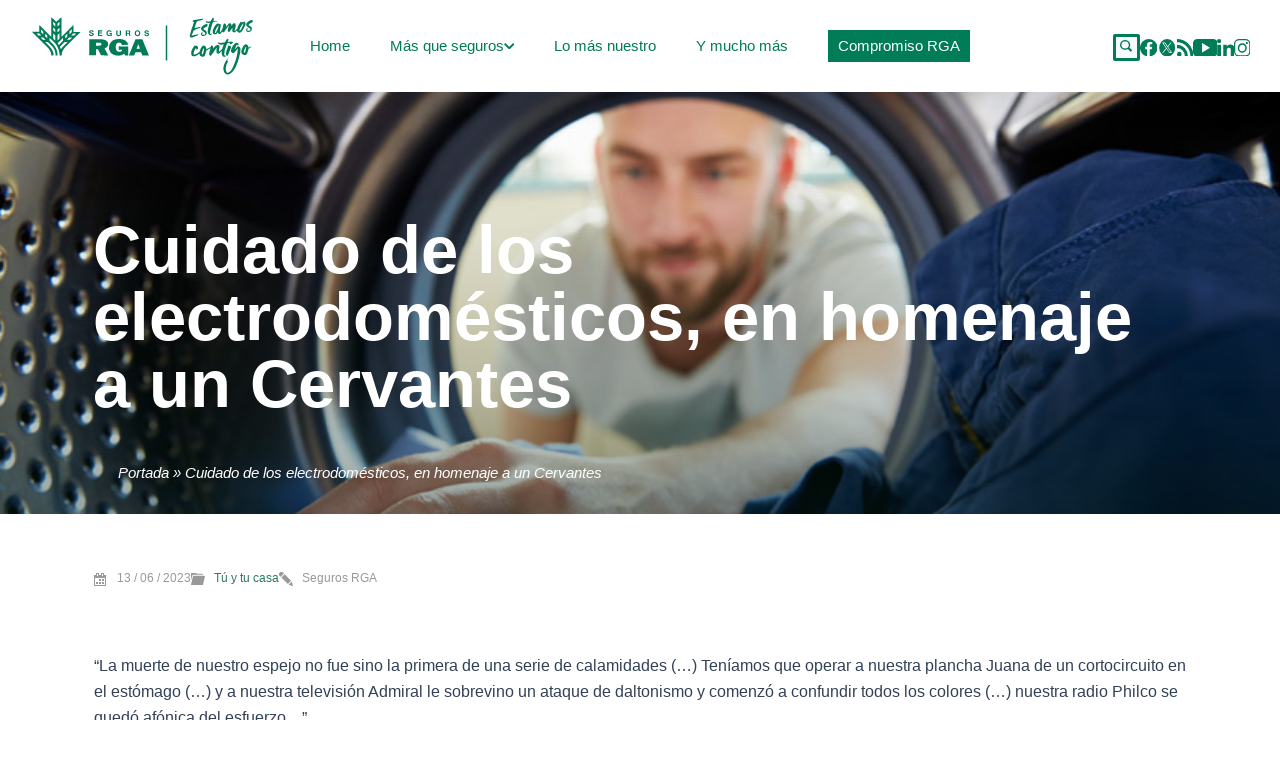

--- FILE ---
content_type: text/html; charset=UTF-8
request_url: https://blog.segurosrga.es/alargar-la-vida-util-los-electrodomesticos-mas-usados-del-hogar/
body_size: 41993
content:
<!DOCTYPE html>
<html lang="es">
<head>
<meta charset="UTF-8">
<meta name="viewport" content="width=device-width, initial-scale=1">
<link rel="profile" href="https://gmpg.org/xfn/11">

<script id="Cookiewebt" src="https://consent.cookiebot.com/uc.js" data-cbid="12221578-3512-4f79-a638-fd17602d8d14" data-blockingmode="auto" type="text/javascript"></script>	<script id="CookiePolicy" src="https://consent.cookiebot.com/12221578-3512-4f79-a638-fd17602d8d14/cd.js" type="text/javascript" async></script>	

<!-- Google tag (gtag.js) -->
<script async src="https://www.googletagmanager.com/gtag/js?id=G-9YB85K5LQ6"></script>
<script>
  window.dataLayer = window.dataLayer || [];
  function gtag(){dataLayer.push(arguments);}
  gtag('js', new Date());

  gtag('config', 'G-9YB85K5LQ6');
</script>
	
<meta name='robots' content='index, follow, max-image-preview:large, max-snippet:-1, max-video-preview:-1' />
	<style>img:is([sizes="auto" i], [sizes^="auto," i]) { contain-intrinsic-size: 3000px 1500px }</style>
	
	<!-- This site is optimized with the Yoast SEO plugin v24.8.1 - https://yoast.com/wordpress/plugins/seo/ -->
	<title>¿Cómo alargar la vida útil de los electrodomésticos más usados?</title>
	<meta name="description" content="Con el tiempo y el uso, los electrodomésticos del hogar comienzan a mostrar algunos &#039;achaques&#039;. Prácticos consejos para alargar su vida útil." />
	<link rel="canonical" href="https://blog.segurosrga.es/alargar-la-vida-util-los-electrodomesticos-mas-usados-del-hogar/" />
	<meta property="og:locale" content="es_ES" />
	<meta property="og:type" content="article" />
	<meta property="og:title" content="¿Cómo alargar la vida útil de los electrodomésticos más usados?" />
	<meta property="og:description" content="Con el tiempo y el uso, los electrodomésticos del hogar comienzan a mostrar algunos &#039;achaques&#039;. Prácticos consejos para alargar su vida útil." />
	<meta property="og:url" content="https://blog.segurosrga.es/alargar-la-vida-util-los-electrodomesticos-mas-usados-del-hogar/" />
	<meta property="og:site_name" content="Estamos contigo" />
	<meta property="article:publisher" content="https://www.facebook.com/segurosrga/" />
	<meta property="article:published_time" content="2023-06-13T09:03:00+00:00" />
	<meta property="article:modified_time" content="2024-08-28T06:10:24+00:00" />
	<meta property="og:image" content="https://blog.segurosrga.es/wp-content/uploads/2016/12/lavadora-h.jpg" />
	<meta property="og:image:width" content="900" />
	<meta property="og:image:height" content="300" />
	<meta property="og:image:type" content="image/jpeg" />
	<meta name="author" content="Seguros RGA" />
	<meta name="twitter:card" content="summary_large_image" />
	<meta name="twitter:creator" content="@segurosrga" />
	<meta name="twitter:site" content="@segurosrga" />
	<meta name="twitter:label1" content="Escrito por" />
	<meta name="twitter:data1" content="Seguros RGA" />
	<meta name="twitter:label2" content="Tiempo de lectura" />
	<meta name="twitter:data2" content="4 minutos" />
	<script type="application/ld+json" class="yoast-schema-graph">{"@context":"https://schema.org","@graph":[{"@type":"WebPage","@id":"https://blog.segurosrga.es/alargar-la-vida-util-los-electrodomesticos-mas-usados-del-hogar/","url":"https://blog.segurosrga.es/alargar-la-vida-util-los-electrodomesticos-mas-usados-del-hogar/","name":"¿Cómo alargar la vida útil de los electrodomésticos más usados?","isPartOf":{"@id":"https://blog.segurosrga.es/#website"},"primaryImageOfPage":{"@id":"https://blog.segurosrga.es/alargar-la-vida-util-los-electrodomesticos-mas-usados-del-hogar/#primaryimage"},"image":{"@id":"https://blog.segurosrga.es/alargar-la-vida-util-los-electrodomesticos-mas-usados-del-hogar/#primaryimage"},"thumbnailUrl":"https://blog.segurosrga.es/wp-content/uploads/2016/12/lavadora-h.jpg","datePublished":"2023-06-13T09:03:00+00:00","dateModified":"2024-08-28T06:10:24+00:00","author":{"@id":"https://blog.segurosrga.es/#/schema/person/f1120b80d74efa5e43d5ae31b04a63fb"},"description":"Con el tiempo y el uso, los electrodomésticos del hogar comienzan a mostrar algunos 'achaques'. Prácticos consejos para alargar su vida útil.","breadcrumb":{"@id":"https://blog.segurosrga.es/alargar-la-vida-util-los-electrodomesticos-mas-usados-del-hogar/#breadcrumb"},"inLanguage":"es","potentialAction":[{"@type":"ReadAction","target":["https://blog.segurosrga.es/alargar-la-vida-util-los-electrodomesticos-mas-usados-del-hogar/"]}]},{"@type":"ImageObject","inLanguage":"es","@id":"https://blog.segurosrga.es/alargar-la-vida-util-los-electrodomesticos-mas-usados-del-hogar/#primaryimage","url":"https://blog.segurosrga.es/wp-content/uploads/2016/12/lavadora-h.jpg","contentUrl":"https://blog.segurosrga.es/wp-content/uploads/2016/12/lavadora-h.jpg","width":900,"height":300,"caption":"electrodomésticos"},{"@type":"BreadcrumbList","@id":"https://blog.segurosrga.es/alargar-la-vida-util-los-electrodomesticos-mas-usados-del-hogar/#breadcrumb","itemListElement":[{"@type":"ListItem","position":1,"name":"Portada","item":"https://blog.segurosrga.es/"},{"@type":"ListItem","position":2,"name":"Cuidado de los electrodomésticos, en homenaje a un Cervantes"}]},{"@type":"WebSite","@id":"https://blog.segurosrga.es/#website","url":"https://blog.segurosrga.es/","name":"Estamos contigo","description":"El blog de Seguros RGA","potentialAction":[{"@type":"SearchAction","target":{"@type":"EntryPoint","urlTemplate":"https://blog.segurosrga.es/?s={search_term_string}"},"query-input":{"@type":"PropertyValueSpecification","valueRequired":true,"valueName":"search_term_string"}}],"inLanguage":"es"},{"@type":"Person","@id":"https://blog.segurosrga.es/#/schema/person/f1120b80d74efa5e43d5ae31b04a63fb","name":"Seguros RGA","image":{"@type":"ImageObject","inLanguage":"es","@id":"https://blog.segurosrga.es/#/schema/person/image/","url":"https://secure.gravatar.com/avatar/c11f72a0041f5d299be894c2ae72fcee?s=96&d=mm&r=g","contentUrl":"https://secure.gravatar.com/avatar/c11f72a0041f5d299be894c2ae72fcee?s=96&d=mm&r=g","caption":"Seguros RGA"},"url":"https://blog.segurosrga.es/author/ana/"}]}</script>
	<!-- / Yoast SEO plugin. -->


<link rel="alternate" type="application/rss+xml" title="Estamos contigo &raquo; Feed" href="https://blog.segurosrga.es/feed/" />
<link rel="alternate" type="application/rss+xml" title="Estamos contigo &raquo; Feed de los comentarios" href="https://blog.segurosrga.es/comments/feed/" />
<link rel="alternate" type="application/rss+xml" title="Estamos contigo &raquo; Comentario Cuidado de los electrodomésticos, en homenaje a un Cervantes del feed" href="https://blog.segurosrga.es/alargar-la-vida-util-los-electrodomesticos-mas-usados-del-hogar/feed/" />
<script>
window._wpemojiSettings = {"baseUrl":"https:\/\/s.w.org\/images\/core\/emoji\/15.0.3\/72x72\/","ext":".png","svgUrl":"https:\/\/s.w.org\/images\/core\/emoji\/15.0.3\/svg\/","svgExt":".svg","source":{"concatemoji":"https:\/\/blog.segurosrga.es\/wp-includes\/js\/wp-emoji-release.min.js?ver=6.7.2"}};
/*! This file is auto-generated */
!function(i,n){var o,s,e;function c(e){try{var t={supportTests:e,timestamp:(new Date).valueOf()};sessionStorage.setItem(o,JSON.stringify(t))}catch(e){}}function p(e,t,n){e.clearRect(0,0,e.canvas.width,e.canvas.height),e.fillText(t,0,0);var t=new Uint32Array(e.getImageData(0,0,e.canvas.width,e.canvas.height).data),r=(e.clearRect(0,0,e.canvas.width,e.canvas.height),e.fillText(n,0,0),new Uint32Array(e.getImageData(0,0,e.canvas.width,e.canvas.height).data));return t.every(function(e,t){return e===r[t]})}function u(e,t,n){switch(t){case"flag":return n(e,"\ud83c\udff3\ufe0f\u200d\u26a7\ufe0f","\ud83c\udff3\ufe0f\u200b\u26a7\ufe0f")?!1:!n(e,"\ud83c\uddfa\ud83c\uddf3","\ud83c\uddfa\u200b\ud83c\uddf3")&&!n(e,"\ud83c\udff4\udb40\udc67\udb40\udc62\udb40\udc65\udb40\udc6e\udb40\udc67\udb40\udc7f","\ud83c\udff4\u200b\udb40\udc67\u200b\udb40\udc62\u200b\udb40\udc65\u200b\udb40\udc6e\u200b\udb40\udc67\u200b\udb40\udc7f");case"emoji":return!n(e,"\ud83d\udc26\u200d\u2b1b","\ud83d\udc26\u200b\u2b1b")}return!1}function f(e,t,n){var r="undefined"!=typeof WorkerGlobalScope&&self instanceof WorkerGlobalScope?new OffscreenCanvas(300,150):i.createElement("canvas"),a=r.getContext("2d",{willReadFrequently:!0}),o=(a.textBaseline="top",a.font="600 32px Arial",{});return e.forEach(function(e){o[e]=t(a,e,n)}),o}function t(e){var t=i.createElement("script");t.src=e,t.defer=!0,i.head.appendChild(t)}"undefined"!=typeof Promise&&(o="wpEmojiSettingsSupports",s=["flag","emoji"],n.supports={everything:!0,everythingExceptFlag:!0},e=new Promise(function(e){i.addEventListener("DOMContentLoaded",e,{once:!0})}),new Promise(function(t){var n=function(){try{var e=JSON.parse(sessionStorage.getItem(o));if("object"==typeof e&&"number"==typeof e.timestamp&&(new Date).valueOf()<e.timestamp+604800&&"object"==typeof e.supportTests)return e.supportTests}catch(e){}return null}();if(!n){if("undefined"!=typeof Worker&&"undefined"!=typeof OffscreenCanvas&&"undefined"!=typeof URL&&URL.createObjectURL&&"undefined"!=typeof Blob)try{var e="postMessage("+f.toString()+"("+[JSON.stringify(s),u.toString(),p.toString()].join(",")+"));",r=new Blob([e],{type:"text/javascript"}),a=new Worker(URL.createObjectURL(r),{name:"wpTestEmojiSupports"});return void(a.onmessage=function(e){c(n=e.data),a.terminate(),t(n)})}catch(e){}c(n=f(s,u,p))}t(n)}).then(function(e){for(var t in e)n.supports[t]=e[t],n.supports.everything=n.supports.everything&&n.supports[t],"flag"!==t&&(n.supports.everythingExceptFlag=n.supports.everythingExceptFlag&&n.supports[t]);n.supports.everythingExceptFlag=n.supports.everythingExceptFlag&&!n.supports.flag,n.DOMReady=!1,n.readyCallback=function(){n.DOMReady=!0}}).then(function(){return e}).then(function(){var e;n.supports.everything||(n.readyCallback(),(e=n.source||{}).concatemoji?t(e.concatemoji):e.wpemoji&&e.twemoji&&(t(e.twemoji),t(e.wpemoji)))}))}((window,document),window._wpemojiSettings);
</script>
<link rel='stylesheet' id='astra-theme-css-css' href='https://blog.segurosrga.es/wp-content/themes/astra/assets/css/minified/main.min.css?ver=4.9.2' media='all' />
<style id='astra-theme-css-inline-css'>
:root{--ast-post-nav-space:0;--ast-container-default-xlg-padding:3em;--ast-container-default-lg-padding:3em;--ast-container-default-slg-padding:2em;--ast-container-default-md-padding:3em;--ast-container-default-sm-padding:3em;--ast-container-default-xs-padding:2.4em;--ast-container-default-xxs-padding:1.8em;--ast-code-block-background:#ECEFF3;--ast-comment-inputs-background:#F9FAFB;--ast-normal-container-width:1920px;--ast-narrow-container-width:750px;--ast-blog-title-font-weight:normal;--ast-blog-meta-weight:inherit;--ast-global-color-primary:var(--ast-global-color-5);--ast-global-color-secondary:var(--ast-global-color-4);--ast-global-color-alternate-background:var(--ast-global-color-7);--ast-global-color-subtle-background:var(--ast-global-color-6);--ast-bg-style-guide:#F8FAFC;--ast-shadow-style-guide:0px 0px 4px 0 #00000057;--ast-global-dark-bg-style:#fff;--ast-global-dark-lfs:#fbfbfb;--ast-widget-bg-color:#fafafa;--ast-wc-container-head-bg-color:#fbfbfb;--ast-title-layout-bg:#eeeeee;--ast-search-border-color:#e7e7e7;--ast-lifter-hover-bg:#e6e6e6;--ast-gallery-block-color:#000;--srfm-color-input-label:var(--ast-global-color-2);}html{font-size:100%;}a{color:var(--ast-global-color-0);}a:hover,a:focus{color:var(--ast-global-color-1);}body,button,input,select,textarea,.ast-button,.ast-custom-button{font-family:-apple-system,BlinkMacSystemFont,Segoe UI,Roboto,Oxygen-Sans,Ubuntu,Cantarell,Helvetica Neue,sans-serif;font-weight:400;font-size:16px;font-size:1rem;line-height:var(--ast-body-line-height,1.65em);}blockquote{color:var(--ast-global-color-3);}h1,.entry-content h1,h2,.entry-content h2,h3,.entry-content h3,h4,.entry-content h4,h5,.entry-content h5,h6,.entry-content h6,.site-title,.site-title a{font-weight:600;}.ast-site-identity .site-title a{color:var(--ast-global-color-2);}.site-title{font-size:26px;font-size:1.625rem;display:block;}.site-header .site-description{font-size:15px;font-size:0.9375rem;display:none;}.entry-title{font-size:26px;font-size:1.625rem;}.archive .ast-article-post .ast-article-inner,.blog .ast-article-post .ast-article-inner,.archive .ast-article-post .ast-article-inner:hover,.blog .ast-article-post .ast-article-inner:hover{overflow:hidden;}h1,.entry-content h1{font-size:40px;font-size:2.5rem;font-weight:600;line-height:1.4em;}h2,.entry-content h2{font-size:32px;font-size:2rem;font-weight:600;line-height:1.3em;}h3,.entry-content h3{font-size:26px;font-size:1.625rem;font-weight:600;line-height:1.3em;}h4,.entry-content h4{font-size:24px;font-size:1.5rem;line-height:1.2em;font-weight:600;}h5,.entry-content h5{font-size:20px;font-size:1.25rem;line-height:1.2em;font-weight:600;}h6,.entry-content h6{font-size:16px;font-size:1rem;line-height:1.25em;font-weight:600;}::selection{background-color:var(--ast-global-color-0);color:#ffffff;}body,h1,.entry-title a,.entry-content h1,h2,.entry-content h2,h3,.entry-content h3,h4,.entry-content h4,h5,.entry-content h5,h6,.entry-content h6{color:var(--ast-global-color-3);}.tagcloud a:hover,.tagcloud a:focus,.tagcloud a.current-item{color:#ffffff;border-color:var(--ast-global-color-0);background-color:var(--ast-global-color-0);}input:focus,input[type="text"]:focus,input[type="email"]:focus,input[type="url"]:focus,input[type="password"]:focus,input[type="reset"]:focus,input[type="search"]:focus,textarea:focus{border-color:var(--ast-global-color-0);}input[type="radio"]:checked,input[type=reset],input[type="checkbox"]:checked,input[type="checkbox"]:hover:checked,input[type="checkbox"]:focus:checked,input[type=range]::-webkit-slider-thumb{border-color:var(--ast-global-color-0);background-color:var(--ast-global-color-0);box-shadow:none;}.site-footer a:hover + .post-count,.site-footer a:focus + .post-count{background:var(--ast-global-color-0);border-color:var(--ast-global-color-0);}.single .nav-links .nav-previous,.single .nav-links .nav-next{color:var(--ast-global-color-0);}.entry-meta,.entry-meta *{line-height:1.45;color:var(--ast-global-color-0);}.entry-meta a:not(.ast-button):hover,.entry-meta a:not(.ast-button):hover *,.entry-meta a:not(.ast-button):focus,.entry-meta a:not(.ast-button):focus *,.page-links > .page-link,.page-links .page-link:hover,.post-navigation a:hover{color:var(--ast-global-color-1);}#cat option,.secondary .calendar_wrap thead a,.secondary .calendar_wrap thead a:visited{color:var(--ast-global-color-0);}.secondary .calendar_wrap #today,.ast-progress-val span{background:var(--ast-global-color-0);}.secondary a:hover + .post-count,.secondary a:focus + .post-count{background:var(--ast-global-color-0);border-color:var(--ast-global-color-0);}.calendar_wrap #today > a{color:#ffffff;}.page-links .page-link,.single .post-navigation a{color:var(--ast-global-color-0);}.ast-search-menu-icon .search-form button.search-submit{padding:0 4px;}.ast-search-menu-icon form.search-form{padding-right:0;}.ast-search-menu-icon.slide-search input.search-field{width:0;}.ast-header-search .ast-search-menu-icon.ast-dropdown-active .search-form,.ast-header-search .ast-search-menu-icon.ast-dropdown-active .search-field:focus{transition:all 0.2s;}.search-form input.search-field:focus{outline:none;}.ast-archive-title{color:var(--ast-global-color-2);}.widget-title,.widget .wp-block-heading{font-size:22px;font-size:1.375rem;color:var(--ast-global-color-2);}.ast-single-post .entry-content a,.ast-comment-content a:not(.ast-comment-edit-reply-wrap a){text-decoration:underline;}.ast-single-post .wp-block-button .wp-block-button__link,.ast-single-post .elementor-widget-button .elementor-button,.ast-single-post .entry-content .uagb-tab a,.ast-single-post .entry-content .uagb-ifb-cta a,.ast-single-post .entry-content .wp-block-uagb-buttons a,.ast-single-post .entry-content .uabb-module-content a,.ast-single-post .entry-content .uagb-post-grid a,.ast-single-post .entry-content .uagb-timeline a,.ast-single-post .entry-content .uagb-toc__wrap a,.ast-single-post .entry-content .uagb-taxomony-box a,.ast-single-post .entry-content .woocommerce a,.entry-content .wp-block-latest-posts > li > a,.ast-single-post .entry-content .wp-block-file__button,li.ast-post-filter-single,.ast-single-post .wp-block-buttons .wp-block-button.is-style-outline .wp-block-button__link,.ast-single-post .ast-comment-content .comment-reply-link,.ast-single-post .ast-comment-content .comment-edit-link{text-decoration:none;}.ast-search-menu-icon.slide-search a:focus-visible:focus-visible,.astra-search-icon:focus-visible,#close:focus-visible,a:focus-visible,.ast-menu-toggle:focus-visible,.site .skip-link:focus-visible,.wp-block-loginout input:focus-visible,.wp-block-search.wp-block-search__button-inside .wp-block-search__inside-wrapper,.ast-header-navigation-arrow:focus-visible,.woocommerce .wc-proceed-to-checkout > .checkout-button:focus-visible,.woocommerce .woocommerce-MyAccount-navigation ul li a:focus-visible,.ast-orders-table__row .ast-orders-table__cell:focus-visible,.woocommerce .woocommerce-order-details .order-again > .button:focus-visible,.woocommerce .woocommerce-message a.button.wc-forward:focus-visible,.woocommerce #minus_qty:focus-visible,.woocommerce #plus_qty:focus-visible,a#ast-apply-coupon:focus-visible,.woocommerce .woocommerce-info a:focus-visible,.woocommerce .astra-shop-summary-wrap a:focus-visible,.woocommerce a.wc-forward:focus-visible,#ast-apply-coupon:focus-visible,.woocommerce-js .woocommerce-mini-cart-item a.remove:focus-visible,#close:focus-visible,.button.search-submit:focus-visible,#search_submit:focus,.normal-search:focus-visible,.ast-header-account-wrap:focus-visible,.woocommerce .ast-on-card-button.ast-quick-view-trigger:focus{outline-style:dotted;outline-color:inherit;outline-width:thin;}input:focus,input[type="text"]:focus,input[type="email"]:focus,input[type="url"]:focus,input[type="password"]:focus,input[type="reset"]:focus,input[type="search"]:focus,input[type="number"]:focus,textarea:focus,.wp-block-search__input:focus,[data-section="section-header-mobile-trigger"] .ast-button-wrap .ast-mobile-menu-trigger-minimal:focus,.ast-mobile-popup-drawer.active .menu-toggle-close:focus,.woocommerce-ordering select.orderby:focus,#ast-scroll-top:focus,#coupon_code:focus,.woocommerce-page #comment:focus,.woocommerce #reviews #respond input#submit:focus,.woocommerce a.add_to_cart_button:focus,.woocommerce .button.single_add_to_cart_button:focus,.woocommerce .woocommerce-cart-form button:focus,.woocommerce .woocommerce-cart-form__cart-item .quantity .qty:focus,.woocommerce .woocommerce-billing-fields .woocommerce-billing-fields__field-wrapper .woocommerce-input-wrapper > .input-text:focus,.woocommerce #order_comments:focus,.woocommerce #place_order:focus,.woocommerce .woocommerce-address-fields .woocommerce-address-fields__field-wrapper .woocommerce-input-wrapper > .input-text:focus,.woocommerce .woocommerce-MyAccount-content form button:focus,.woocommerce .woocommerce-MyAccount-content .woocommerce-EditAccountForm .woocommerce-form-row .woocommerce-Input.input-text:focus,.woocommerce .ast-woocommerce-container .woocommerce-pagination ul.page-numbers li a:focus,body #content .woocommerce form .form-row .select2-container--default .select2-selection--single:focus,#ast-coupon-code:focus,.woocommerce.woocommerce-js .quantity input[type=number]:focus,.woocommerce-js .woocommerce-mini-cart-item .quantity input[type=number]:focus,.woocommerce p#ast-coupon-trigger:focus{border-style:dotted;border-color:inherit;border-width:thin;}input{outline:none;}.ast-logo-title-inline .site-logo-img{padding-right:1em;}body .ast-oembed-container *{position:absolute;top:0;width:100%;height:100%;left:0;}body .wp-block-embed-pocket-casts .ast-oembed-container *{position:unset;}.ast-single-post-featured-section + article {margin-top: 2em;}.site-content .ast-single-post-featured-section img {width: 100%;overflow: hidden;object-fit: cover;}.site > .ast-single-related-posts-container {margin-top: 0;}@media (min-width: 922px) {.ast-desktop .ast-container--narrow {max-width: var(--ast-narrow-container-width);margin: 0 auto;}}.ast-page-builder-template .hentry {margin: 0;}.ast-page-builder-template .site-content > .ast-container {max-width: 100%;padding: 0;}.ast-page-builder-template .site .site-content #primary {padding: 0;margin: 0;}.ast-page-builder-template .no-results {text-align: center;margin: 4em auto;}.ast-page-builder-template .ast-pagination {padding: 2em;}.ast-page-builder-template .entry-header.ast-no-title.ast-no-thumbnail {margin-top: 0;}.ast-page-builder-template .entry-header.ast-header-without-markup {margin-top: 0;margin-bottom: 0;}.ast-page-builder-template .entry-header.ast-no-title.ast-no-meta {margin-bottom: 0;}.ast-page-builder-template.single .post-navigation {padding-bottom: 2em;}.ast-page-builder-template.single-post .site-content > .ast-container {max-width: 100%;}.ast-page-builder-template .entry-header {margin-top: 2em;margin-left: auto;margin-right: auto;}.ast-single-post.ast-page-builder-template .site-main > article,.woocommerce.ast-page-builder-template .site-main {padding-top: 2em;padding-left: 20px;padding-right: 20px;}.ast-page-builder-template .ast-archive-description {margin: 2em auto 0;padding-left: 20px;padding-right: 20px;}.ast-page-builder-template .ast-row {margin-left: 0;margin-right: 0;}.single.ast-page-builder-template .entry-header + .entry-content,.single.ast-page-builder-template .ast-single-entry-banner + .site-content article .entry-content {margin-bottom: 2em;}@media(min-width: 921px) {.ast-page-builder-template.archive.ast-right-sidebar .ast-row article,.ast-page-builder-template.archive.ast-left-sidebar .ast-row article {padding-left: 0;padding-right: 0;}}@media (max-width:921.9px){#ast-desktop-header{display:none;}}@media (min-width:922px){#ast-mobile-header{display:none;}}@media( max-width: 420px ) {.single .nav-links .nav-previous,.single .nav-links .nav-next {width: 100%;text-align: center;}}.wp-block-buttons.aligncenter{justify-content:center;}@media (max-width:921px){.ast-theme-transparent-header #primary,.ast-theme-transparent-header #secondary{padding:0;}}@media (max-width:921px){.ast-plain-container.ast-no-sidebar #primary{padding:0;}}.ast-plain-container.ast-no-sidebar #primary{margin-top:0;margin-bottom:0;}@media (min-width:1200px){.ast-plain-container.ast-no-sidebar #primary{margin-top:60px;margin-bottom:60px;}}.wp-block-button.is-style-outline .wp-block-button__link{border-color:var(--ast-global-color-0);}div.wp-block-button.is-style-outline > .wp-block-button__link:not(.has-text-color),div.wp-block-button.wp-block-button__link.is-style-outline:not(.has-text-color){color:var(--ast-global-color-0);}.wp-block-button.is-style-outline .wp-block-button__link:hover,.wp-block-buttons .wp-block-button.is-style-outline .wp-block-button__link:focus,.wp-block-buttons .wp-block-button.is-style-outline > .wp-block-button__link:not(.has-text-color):hover,.wp-block-buttons .wp-block-button.wp-block-button__link.is-style-outline:not(.has-text-color):hover{color:#ffffff;background-color:var(--ast-global-color-1);border-color:var(--ast-global-color-1);}.post-page-numbers.current .page-link,.ast-pagination .page-numbers.current{color:#ffffff;border-color:var(--ast-global-color-0);background-color:var(--ast-global-color-0);}.wp-block-button.is-style-outline .wp-block-button__link.wp-element-button,.ast-outline-button{border-color:var(--ast-global-color-0);font-family:inherit;font-weight:500;font-size:16px;font-size:1rem;line-height:1em;}.wp-block-buttons .wp-block-button.is-style-outline > .wp-block-button__link:not(.has-text-color),.wp-block-buttons .wp-block-button.wp-block-button__link.is-style-outline:not(.has-text-color),.ast-outline-button{color:var(--ast-global-color-0);}.wp-block-button.is-style-outline .wp-block-button__link:hover,.wp-block-buttons .wp-block-button.is-style-outline .wp-block-button__link:focus,.wp-block-buttons .wp-block-button.is-style-outline > .wp-block-button__link:not(.has-text-color):hover,.wp-block-buttons .wp-block-button.wp-block-button__link.is-style-outline:not(.has-text-color):hover,.ast-outline-button:hover,.ast-outline-button:focus,.wp-block-uagb-buttons-child .uagb-buttons-repeater.ast-outline-button:hover,.wp-block-uagb-buttons-child .uagb-buttons-repeater.ast-outline-button:focus{color:#ffffff;background-color:var(--ast-global-color-1);border-color:var(--ast-global-color-1);}.wp-block-button .wp-block-button__link.wp-element-button.is-style-outline:not(.has-background),.wp-block-button.is-style-outline>.wp-block-button__link.wp-element-button:not(.has-background),.ast-outline-button{background-color:transparent;}.entry-content[data-ast-blocks-layout] > figure{margin-bottom:1em;}h1.widget-title{font-weight:600;}h2.widget-title{font-weight:600;}h3.widget-title{font-weight:600;}#page{display:flex;flex-direction:column;min-height:100vh;}.ast-404-layout-1 h1.page-title{color:var(--ast-global-color-2);}.single .post-navigation a{line-height:1em;height:inherit;}.error-404 .page-sub-title{font-size:1.5rem;font-weight:inherit;}.search .site-content .content-area .search-form{margin-bottom:0;}#page .site-content{flex-grow:1;}.widget{margin-bottom:1.25em;}#secondary li{line-height:1.5em;}#secondary .wp-block-group h2{margin-bottom:0.7em;}#secondary h2{font-size:1.7rem;}.ast-separate-container .ast-article-post,.ast-separate-container .ast-article-single,.ast-separate-container .comment-respond{padding:3em;}.ast-separate-container .ast-article-single .ast-article-single{padding:0;}.ast-article-single .wp-block-post-template-is-layout-grid{padding-left:0;}.ast-separate-container .comments-title,.ast-narrow-container .comments-title{padding:1.5em 2em;}.ast-page-builder-template .comment-form-textarea,.ast-comment-formwrap .ast-grid-common-col{padding:0;}.ast-comment-formwrap{padding:0;display:inline-flex;column-gap:20px;width:100%;margin-left:0;margin-right:0;}.comments-area textarea#comment:focus,.comments-area textarea#comment:active,.comments-area .ast-comment-formwrap input[type="text"]:focus,.comments-area .ast-comment-formwrap input[type="text"]:active {box-shadow:none;outline:none;}.archive.ast-page-builder-template .entry-header{margin-top:2em;}.ast-page-builder-template .ast-comment-formwrap{width:100%;}.entry-title{margin-bottom:0.5em;}.ast-archive-description p{font-size:inherit;font-weight:inherit;line-height:inherit;}.ast-separate-container .ast-comment-list li.depth-1,.hentry{margin-bottom:2em;}@media (min-width:921px){.ast-left-sidebar.ast-page-builder-template #secondary,.archive.ast-right-sidebar.ast-page-builder-template .site-main{padding-left:20px;padding-right:20px;}}@media (max-width:544px){.ast-comment-formwrap.ast-row{column-gap:10px;display:inline-block;}#ast-commentform .ast-grid-common-col{position:relative;width:100%;}}@media (min-width:1201px){.ast-separate-container .ast-article-post,.ast-separate-container .ast-article-single,.ast-separate-container .ast-author-box,.ast-separate-container .ast-404-layout-1,.ast-separate-container .no-results{padding:3em;}}@media (max-width:921px){.ast-separate-container #primary,.ast-separate-container #secondary{padding:1.5em 0;}#primary,#secondary{padding:1.5em 0;margin:0;}.ast-left-sidebar #content > .ast-container{display:flex;flex-direction:column-reverse;width:100%;}}@media (min-width:922px){.ast-separate-container.ast-right-sidebar #primary,.ast-separate-container.ast-left-sidebar #primary{border:0;}.search-no-results.ast-separate-container #primary{margin-bottom:4em;}}.wp-block-button .wp-block-button__link{color:#ffffff;}.wp-block-button .wp-block-button__link:hover,.wp-block-button .wp-block-button__link:focus{color:#ffffff;background-color:var(--ast-global-color-1);border-color:var(--ast-global-color-1);}.wp-block-button .wp-block-button__link,.wp-block-search .wp-block-search__button,body .wp-block-file .wp-block-file__button{border-color:var(--ast-global-color-0);background-color:var(--ast-global-color-0);color:#ffffff;font-family:inherit;font-weight:500;line-height:1em;font-size:16px;font-size:1rem;padding-top:15px;padding-right:30px;padding-bottom:15px;padding-left:30px;}@media (max-width:921px){.wp-block-button .wp-block-button__link,.wp-block-search .wp-block-search__button,body .wp-block-file .wp-block-file__button{padding-top:14px;padding-right:28px;padding-bottom:14px;padding-left:28px;}}@media (max-width:544px){.wp-block-button .wp-block-button__link,.wp-block-search .wp-block-search__button,body .wp-block-file .wp-block-file__button{padding-top:12px;padding-right:24px;padding-bottom:12px;padding-left:24px;}}.menu-toggle,button,.ast-button,.ast-custom-button,.button,input#submit,input[type="button"],input[type="submit"],input[type="reset"],form[CLASS*="wp-block-search__"].wp-block-search .wp-block-search__inside-wrapper .wp-block-search__button,body .wp-block-file .wp-block-file__button,.search .search-submit{border-style:solid;border-top-width:0;border-right-width:0;border-left-width:0;border-bottom-width:0;color:#ffffff;border-color:var(--ast-global-color-0);background-color:var(--ast-global-color-0);padding-top:15px;padding-right:30px;padding-bottom:15px;padding-left:30px;font-family:inherit;font-weight:500;font-size:16px;font-size:1rem;line-height:1em;}button:focus,.menu-toggle:hover,button:hover,.ast-button:hover,.ast-custom-button:hover .button:hover,.ast-custom-button:hover ,input[type=reset]:hover,input[type=reset]:focus,input#submit:hover,input#submit:focus,input[type="button"]:hover,input[type="button"]:focus,input[type="submit"]:hover,input[type="submit"]:focus,form[CLASS*="wp-block-search__"].wp-block-search .wp-block-search__inside-wrapper .wp-block-search__button:hover,form[CLASS*="wp-block-search__"].wp-block-search .wp-block-search__inside-wrapper .wp-block-search__button:focus,body .wp-block-file .wp-block-file__button:hover,body .wp-block-file .wp-block-file__button:focus{color:#ffffff;background-color:var(--ast-global-color-1);border-color:var(--ast-global-color-1);}form[CLASS*="wp-block-search__"].wp-block-search .wp-block-search__inside-wrapper .wp-block-search__button.has-icon{padding-top:calc(15px - 3px);padding-right:calc(30px - 3px);padding-bottom:calc(15px - 3px);padding-left:calc(30px - 3px);}@media (max-width:921px){.menu-toggle,button,.ast-button,.ast-custom-button,.button,input#submit,input[type="button"],input[type="submit"],input[type="reset"],form[CLASS*="wp-block-search__"].wp-block-search .wp-block-search__inside-wrapper .wp-block-search__button,body .wp-block-file .wp-block-file__button,.search .search-submit{padding-top:14px;padding-right:28px;padding-bottom:14px;padding-left:28px;}}@media (max-width:544px){.menu-toggle,button,.ast-button,.ast-custom-button,.button,input#submit,input[type="button"],input[type="submit"],input[type="reset"],form[CLASS*="wp-block-search__"].wp-block-search .wp-block-search__inside-wrapper .wp-block-search__button,body .wp-block-file .wp-block-file__button,.search .search-submit{padding-top:12px;padding-right:24px;padding-bottom:12px;padding-left:24px;}}@media (max-width:921px){.ast-mobile-header-stack .main-header-bar .ast-search-menu-icon{display:inline-block;}.ast-header-break-point.ast-header-custom-item-outside .ast-mobile-header-stack .main-header-bar .ast-search-icon{margin:0;}.ast-comment-avatar-wrap img{max-width:2.5em;}.ast-comment-meta{padding:0 1.8888em 1.3333em;}.ast-separate-container .ast-comment-list li.depth-1{padding:1.5em 2.14em;}.ast-separate-container .comment-respond{padding:2em 2.14em;}}@media (min-width:544px){.ast-container{max-width:100%;}}@media (max-width:544px){.ast-separate-container .ast-article-post,.ast-separate-container .ast-article-single,.ast-separate-container .comments-title,.ast-separate-container .ast-archive-description{padding:1.5em 1em;}.ast-separate-container #content .ast-container{padding-left:0.54em;padding-right:0.54em;}.ast-separate-container .ast-comment-list .bypostauthor{padding:.5em;}.ast-search-menu-icon.ast-dropdown-active .search-field{width:170px;}} #ast-mobile-header .ast-site-header-cart-li a{pointer-events:none;}@media (min-width:545px){.ast-page-builder-template .comments-area,.single.ast-page-builder-template .entry-header,.single.ast-page-builder-template .post-navigation,.single.ast-page-builder-template .ast-single-related-posts-container{max-width:1960px;margin-left:auto;margin-right:auto;}}.ast-separate-container{background-color:var(--ast-global-color-4);}@media (max-width:921px){.site-title{display:block;}.site-header .site-description{display:none;}h1,.entry-content h1{font-size:30px;}h2,.entry-content h2{font-size:25px;}h3,.entry-content h3{font-size:20px;}}@media (max-width:544px){.site-title{display:block;}.site-header .site-description{display:none;}h1,.entry-content h1{font-size:30px;}h2,.entry-content h2{font-size:25px;}h3,.entry-content h3{font-size:20px;}}@media (max-width:921px){html{font-size:91.2%;}}@media (max-width:544px){html{font-size:91.2%;}}@media (min-width:922px){.ast-container{max-width:1960px;}}@media (min-width:922px){.site-content .ast-container{display:flex;}}@media (max-width:921px){.site-content .ast-container{flex-direction:column;}}@media (min-width:922px){.main-header-menu .sub-menu .menu-item.ast-left-align-sub-menu:hover > .sub-menu,.main-header-menu .sub-menu .menu-item.ast-left-align-sub-menu.focus > .sub-menu{margin-left:-0px;}}.site .comments-area{padding-bottom:3em;}.wp-block-file {display: flex;align-items: center;flex-wrap: wrap;justify-content: space-between;}.wp-block-pullquote {border: none;}.wp-block-pullquote blockquote::before {content: "\201D";font-family: "Helvetica",sans-serif;display: flex;transform: rotate( 180deg );font-size: 6rem;font-style: normal;line-height: 1;font-weight: bold;align-items: center;justify-content: center;}.has-text-align-right > blockquote::before {justify-content: flex-start;}.has-text-align-left > blockquote::before {justify-content: flex-end;}figure.wp-block-pullquote.is-style-solid-color blockquote {max-width: 100%;text-align: inherit;}:root {--wp--custom--ast-default-block-top-padding: 3em;--wp--custom--ast-default-block-right-padding: 3em;--wp--custom--ast-default-block-bottom-padding: 3em;--wp--custom--ast-default-block-left-padding: 3em;--wp--custom--ast-container-width: 1920px;--wp--custom--ast-content-width-size: 1920px;--wp--custom--ast-wide-width-size: calc(1920px + var(--wp--custom--ast-default-block-left-padding) + var(--wp--custom--ast-default-block-right-padding));}.ast-narrow-container {--wp--custom--ast-content-width-size: 750px;--wp--custom--ast-wide-width-size: 750px;}@media(max-width: 921px) {:root {--wp--custom--ast-default-block-top-padding: 3em;--wp--custom--ast-default-block-right-padding: 2em;--wp--custom--ast-default-block-bottom-padding: 3em;--wp--custom--ast-default-block-left-padding: 2em;}}@media(max-width: 544px) {:root {--wp--custom--ast-default-block-top-padding: 3em;--wp--custom--ast-default-block-right-padding: 1.5em;--wp--custom--ast-default-block-bottom-padding: 3em;--wp--custom--ast-default-block-left-padding: 1.5em;}}.entry-content > .wp-block-group,.entry-content > .wp-block-cover,.entry-content > .wp-block-columns {padding-top: var(--wp--custom--ast-default-block-top-padding);padding-right: var(--wp--custom--ast-default-block-right-padding);padding-bottom: var(--wp--custom--ast-default-block-bottom-padding);padding-left: var(--wp--custom--ast-default-block-left-padding);}.ast-plain-container.ast-no-sidebar .entry-content > .alignfull,.ast-page-builder-template .ast-no-sidebar .entry-content > .alignfull {margin-left: calc( -50vw + 50%);margin-right: calc( -50vw + 50%);max-width: 100vw;width: 100vw;}.ast-plain-container.ast-no-sidebar .entry-content .alignfull .alignfull,.ast-page-builder-template.ast-no-sidebar .entry-content .alignfull .alignfull,.ast-plain-container.ast-no-sidebar .entry-content .alignfull .alignwide,.ast-page-builder-template.ast-no-sidebar .entry-content .alignfull .alignwide,.ast-plain-container.ast-no-sidebar .entry-content .alignwide .alignfull,.ast-page-builder-template.ast-no-sidebar .entry-content .alignwide .alignfull,.ast-plain-container.ast-no-sidebar .entry-content .alignwide .alignwide,.ast-page-builder-template.ast-no-sidebar .entry-content .alignwide .alignwide,.ast-plain-container.ast-no-sidebar .entry-content .wp-block-column .alignfull,.ast-page-builder-template.ast-no-sidebar .entry-content .wp-block-column .alignfull,.ast-plain-container.ast-no-sidebar .entry-content .wp-block-column .alignwide,.ast-page-builder-template.ast-no-sidebar .entry-content .wp-block-column .alignwide {margin-left: auto;margin-right: auto;width: 100%;}[data-ast-blocks-layout] .wp-block-separator:not(.is-style-dots) {height: 0;}[data-ast-blocks-layout] .wp-block-separator {margin: 20px auto;}[data-ast-blocks-layout] .wp-block-separator:not(.is-style-wide):not(.is-style-dots) {max-width: 100px;}[data-ast-blocks-layout] .wp-block-separator.has-background {padding: 0;}.entry-content[data-ast-blocks-layout] > * {max-width: var(--wp--custom--ast-content-width-size);margin-left: auto;margin-right: auto;}.entry-content[data-ast-blocks-layout] > .alignwide {max-width: var(--wp--custom--ast-wide-width-size);}.entry-content[data-ast-blocks-layout] .alignfull {max-width: none;}.entry-content .wp-block-columns {margin-bottom: 0;}blockquote {margin: 1.5em;border-color: rgba(0,0,0,0.05);}.wp-block-quote:not(.has-text-align-right):not(.has-text-align-center) {border-left: 5px solid rgba(0,0,0,0.05);}.has-text-align-right > blockquote,blockquote.has-text-align-right {border-right: 5px solid rgba(0,0,0,0.05);}.has-text-align-left > blockquote,blockquote.has-text-align-left {border-left: 5px solid rgba(0,0,0,0.05);}.wp-block-site-tagline,.wp-block-latest-posts .read-more {margin-top: 15px;}.wp-block-loginout p label {display: block;}.wp-block-loginout p:not(.login-remember):not(.login-submit) input {width: 100%;}.wp-block-loginout input:focus {border-color: transparent;}.wp-block-loginout input:focus {outline: thin dotted;}.entry-content .wp-block-media-text .wp-block-media-text__content {padding: 0 0 0 8%;}.entry-content .wp-block-media-text.has-media-on-the-right .wp-block-media-text__content {padding: 0 8% 0 0;}.entry-content .wp-block-media-text.has-background .wp-block-media-text__content {padding: 8%;}.entry-content .wp-block-cover:not([class*="background-color"]):not(.has-text-color.has-link-color) .wp-block-cover__inner-container,.entry-content .wp-block-cover:not([class*="background-color"]) .wp-block-cover-image-text,.entry-content .wp-block-cover:not([class*="background-color"]) .wp-block-cover-text,.entry-content .wp-block-cover-image:not([class*="background-color"]) .wp-block-cover__inner-container,.entry-content .wp-block-cover-image:not([class*="background-color"]) .wp-block-cover-image-text,.entry-content .wp-block-cover-image:not([class*="background-color"]) .wp-block-cover-text {color: var(--ast-global-color-primary,var(--ast-global-color-5));}.wp-block-loginout .login-remember input {width: 1.1rem;height: 1.1rem;margin: 0 5px 4px 0;vertical-align: middle;}.wp-block-latest-posts > li > *:first-child,.wp-block-latest-posts:not(.is-grid) > li:first-child {margin-top: 0;}.entry-content > .wp-block-buttons,.entry-content > .wp-block-uagb-buttons {margin-bottom: 1.5em;}.wp-block-search__inside-wrapper .wp-block-search__input {padding: 0 10px;color: var(--ast-global-color-3);background: var(--ast-global-color-primary,var(--ast-global-color-5));border-color: var(--ast-border-color);}.wp-block-latest-posts .read-more {margin-bottom: 1.5em;}.wp-block-search__no-button .wp-block-search__inside-wrapper .wp-block-search__input {padding-top: 5px;padding-bottom: 5px;}.wp-block-latest-posts .wp-block-latest-posts__post-date,.wp-block-latest-posts .wp-block-latest-posts__post-author {font-size: 1rem;}.wp-block-latest-posts > li > *,.wp-block-latest-posts:not(.is-grid) > li {margin-top: 12px;margin-bottom: 12px;}.ast-page-builder-template .entry-content[data-ast-blocks-layout] > *,.ast-page-builder-template .entry-content[data-ast-blocks-layout] > .alignfull:not(.wp-block-group):not(.uagb-is-root-container) > * {max-width: none;}.ast-page-builder-template .entry-content[data-ast-blocks-layout] > .alignwide:not(.uagb-is-root-container) > * {max-width: var(--wp--custom--ast-wide-width-size);}.ast-page-builder-template .entry-content[data-ast-blocks-layout] > .inherit-container-width > *,.ast-page-builder-template .entry-content[data-ast-blocks-layout] > *:not(.wp-block-group):not(.uagb-is-root-container) > *,.entry-content[data-ast-blocks-layout] > .wp-block-cover .wp-block-cover__inner-container {max-width: var(--wp--custom--ast-content-width-size) ;margin-left: auto;margin-right: auto;}.entry-content[data-ast-blocks-layout] .wp-block-cover:not(.alignleft):not(.alignright) {width: auto;}@media(max-width: 1200px) {.ast-separate-container .entry-content > .alignfull,.ast-separate-container .entry-content[data-ast-blocks-layout] > .alignwide,.ast-plain-container .entry-content[data-ast-blocks-layout] > .alignwide,.ast-plain-container .entry-content .alignfull {margin-left: calc(-1 * min(var(--ast-container-default-xlg-padding),20px)) ;margin-right: calc(-1 * min(var(--ast-container-default-xlg-padding),20px));}}@media(min-width: 1201px) {.ast-separate-container .entry-content > .alignfull {margin-left: calc(-1 * var(--ast-container-default-xlg-padding) );margin-right: calc(-1 * var(--ast-container-default-xlg-padding) );}.ast-separate-container .entry-content[data-ast-blocks-layout] > .alignwide,.ast-plain-container .entry-content[data-ast-blocks-layout] > .alignwide {margin-left: calc(-1 * var(--wp--custom--ast-default-block-left-padding) );margin-right: calc(-1 * var(--wp--custom--ast-default-block-right-padding) );}}@media(min-width: 921px) {.ast-separate-container .entry-content .wp-block-group.alignwide:not(.inherit-container-width) > :where(:not(.alignleft):not(.alignright)),.ast-plain-container .entry-content .wp-block-group.alignwide:not(.inherit-container-width) > :where(:not(.alignleft):not(.alignright)) {max-width: calc( var(--wp--custom--ast-content-width-size) + 80px );}.ast-plain-container.ast-right-sidebar .entry-content[data-ast-blocks-layout] .alignfull,.ast-plain-container.ast-left-sidebar .entry-content[data-ast-blocks-layout] .alignfull {margin-left: -60px;margin-right: -60px;}}@media(min-width: 544px) {.entry-content > .alignleft {margin-right: 20px;}.entry-content > .alignright {margin-left: 20px;}}@media (max-width:544px){.wp-block-columns .wp-block-column:not(:last-child){margin-bottom:20px;}.wp-block-latest-posts{margin:0;}}@media( max-width: 600px ) {.entry-content .wp-block-media-text .wp-block-media-text__content,.entry-content .wp-block-media-text.has-media-on-the-right .wp-block-media-text__content {padding: 8% 0 0;}.entry-content .wp-block-media-text.has-background .wp-block-media-text__content {padding: 8%;}}.ast-page-builder-template .entry-header {padding-left: 0;}.ast-narrow-container .site-content .wp-block-uagb-image--align-full .wp-block-uagb-image__figure {max-width: 100%;margin-left: auto;margin-right: auto;}.entry-content ul,.entry-content ol {padding: revert;margin: revert;}:root .has-ast-global-color-0-color{color:var(--ast-global-color-0);}:root .has-ast-global-color-0-background-color{background-color:var(--ast-global-color-0);}:root .wp-block-button .has-ast-global-color-0-color{color:var(--ast-global-color-0);}:root .wp-block-button .has-ast-global-color-0-background-color{background-color:var(--ast-global-color-0);}:root .has-ast-global-color-1-color{color:var(--ast-global-color-1);}:root .has-ast-global-color-1-background-color{background-color:var(--ast-global-color-1);}:root .wp-block-button .has-ast-global-color-1-color{color:var(--ast-global-color-1);}:root .wp-block-button .has-ast-global-color-1-background-color{background-color:var(--ast-global-color-1);}:root .has-ast-global-color-2-color{color:var(--ast-global-color-2);}:root .has-ast-global-color-2-background-color{background-color:var(--ast-global-color-2);}:root .wp-block-button .has-ast-global-color-2-color{color:var(--ast-global-color-2);}:root .wp-block-button .has-ast-global-color-2-background-color{background-color:var(--ast-global-color-2);}:root .has-ast-global-color-3-color{color:var(--ast-global-color-3);}:root .has-ast-global-color-3-background-color{background-color:var(--ast-global-color-3);}:root .wp-block-button .has-ast-global-color-3-color{color:var(--ast-global-color-3);}:root .wp-block-button .has-ast-global-color-3-background-color{background-color:var(--ast-global-color-3);}:root .has-ast-global-color-4-color{color:var(--ast-global-color-4);}:root .has-ast-global-color-4-background-color{background-color:var(--ast-global-color-4);}:root .wp-block-button .has-ast-global-color-4-color{color:var(--ast-global-color-4);}:root .wp-block-button .has-ast-global-color-4-background-color{background-color:var(--ast-global-color-4);}:root .has-ast-global-color-5-color{color:var(--ast-global-color-5);}:root .has-ast-global-color-5-background-color{background-color:var(--ast-global-color-5);}:root .wp-block-button .has-ast-global-color-5-color{color:var(--ast-global-color-5);}:root .wp-block-button .has-ast-global-color-5-background-color{background-color:var(--ast-global-color-5);}:root .has-ast-global-color-6-color{color:var(--ast-global-color-6);}:root .has-ast-global-color-6-background-color{background-color:var(--ast-global-color-6);}:root .wp-block-button .has-ast-global-color-6-color{color:var(--ast-global-color-6);}:root .wp-block-button .has-ast-global-color-6-background-color{background-color:var(--ast-global-color-6);}:root .has-ast-global-color-7-color{color:var(--ast-global-color-7);}:root .has-ast-global-color-7-background-color{background-color:var(--ast-global-color-7);}:root .wp-block-button .has-ast-global-color-7-color{color:var(--ast-global-color-7);}:root .wp-block-button .has-ast-global-color-7-background-color{background-color:var(--ast-global-color-7);}:root .has-ast-global-color-8-color{color:var(--ast-global-color-8);}:root .has-ast-global-color-8-background-color{background-color:var(--ast-global-color-8);}:root .wp-block-button .has-ast-global-color-8-color{color:var(--ast-global-color-8);}:root .wp-block-button .has-ast-global-color-8-background-color{background-color:var(--ast-global-color-8);}:root{--ast-global-color-0:#046bd2;--ast-global-color-1:#045cb4;--ast-global-color-2:#1e293b;--ast-global-color-3:#334155;--ast-global-color-4:#f9fafb;--ast-global-color-5:#FFFFFF;--ast-global-color-6:#e2e8f0;--ast-global-color-7:#cbd5e1;--ast-global-color-8:#94a3b8;}:root {--ast-border-color : var(--ast-global-color-6);}.ast-single-entry-banner {-js-display: flex;display: flex;flex-direction: column;justify-content: center;text-align: center;position: relative;background: var(--ast-title-layout-bg);}.ast-single-entry-banner[data-banner-layout="layout-1"] {max-width: 1920px;background: inherit;padding: 20px 0;}.ast-single-entry-banner[data-banner-width-type="custom"] {margin: 0 auto;width: 100%;}.ast-single-entry-banner + .site-content .entry-header {margin-bottom: 0;}.site .ast-author-avatar {--ast-author-avatar-size: ;}a.ast-underline-text {text-decoration: underline;}.ast-container > .ast-terms-link {position: relative;display: block;}a.ast-button.ast-badge-tax {padding: 4px 8px;border-radius: 3px;font-size: inherit;}header.entry-header .entry-title{font-weight:600;font-size:32px;font-size:2rem;}header.entry-header > *:not(:last-child){margin-bottom:10px;}.ast-archive-entry-banner {-js-display: flex;display: flex;flex-direction: column;justify-content: center;text-align: center;position: relative;background: var(--ast-title-layout-bg);}.ast-archive-entry-banner[data-banner-width-type="custom"] {margin: 0 auto;width: 100%;}.ast-archive-entry-banner[data-banner-layout="layout-1"] {background: inherit;padding: 20px 0;text-align: left;}body.archive .ast-archive-description{max-width:1920px;width:100%;text-align:left;padding-top:3em;padding-right:3em;padding-bottom:3em;padding-left:3em;}body.archive .ast-archive-description .ast-archive-title,body.archive .ast-archive-description .ast-archive-title *{font-weight:600;font-size:32px;font-size:2rem;}body.archive .ast-archive-description > *:not(:last-child){margin-bottom:10px;}@media (max-width:921px){body.archive .ast-archive-description{text-align:left;}}@media (max-width:544px){body.archive .ast-archive-description{text-align:left;}}.ast-breadcrumbs .trail-browse,.ast-breadcrumbs .trail-items,.ast-breadcrumbs .trail-items li{display:inline-block;margin:0;padding:0;border:none;background:inherit;text-indent:0;text-decoration:none;}.ast-breadcrumbs .trail-browse{font-size:inherit;font-style:inherit;font-weight:inherit;color:inherit;}.ast-breadcrumbs .trail-items{list-style:none;}.trail-items li::after{padding:0 0.3em;content:"\00bb";}.trail-items li:last-of-type::after{display:none;}h1,.entry-content h1,h2,.entry-content h2,h3,.entry-content h3,h4,.entry-content h4,h5,.entry-content h5,h6,.entry-content h6{color:var(--ast-global-color-2);}.entry-title a{color:var(--ast-global-color-2);}@media (max-width:921px){.ast-builder-grid-row-container.ast-builder-grid-row-tablet-3-firstrow .ast-builder-grid-row > *:first-child,.ast-builder-grid-row-container.ast-builder-grid-row-tablet-3-lastrow .ast-builder-grid-row > *:last-child{grid-column:1 / -1;}}@media (max-width:544px){.ast-builder-grid-row-container.ast-builder-grid-row-mobile-3-firstrow .ast-builder-grid-row > *:first-child,.ast-builder-grid-row-container.ast-builder-grid-row-mobile-3-lastrow .ast-builder-grid-row > *:last-child{grid-column:1 / -1;}}.ast-builder-layout-element[data-section="title_tagline"]{display:flex;}@media (max-width:921px){.ast-header-break-point .ast-builder-layout-element[data-section="title_tagline"]{display:flex;}}@media (max-width:544px){.ast-header-break-point .ast-builder-layout-element[data-section="title_tagline"]{display:flex;}}.footer-widget-area.widget-area.site-footer-focus-item{width:auto;}.ast-footer-row-inline .footer-widget-area.widget-area.site-footer-focus-item{width:100%;}.ast-header-break-point .main-header-bar{border-bottom-width:1px;}@media (min-width:922px){.main-header-bar{border-bottom-width:1px;}}.main-header-menu .menu-item, #astra-footer-menu .menu-item, .main-header-bar .ast-masthead-custom-menu-items{-js-display:flex;display:flex;-webkit-box-pack:center;-webkit-justify-content:center;-moz-box-pack:center;-ms-flex-pack:center;justify-content:center;-webkit-box-orient:vertical;-webkit-box-direction:normal;-webkit-flex-direction:column;-moz-box-orient:vertical;-moz-box-direction:normal;-ms-flex-direction:column;flex-direction:column;}.main-header-menu > .menu-item > .menu-link, #astra-footer-menu > .menu-item > .menu-link{height:100%;-webkit-box-align:center;-webkit-align-items:center;-moz-box-align:center;-ms-flex-align:center;align-items:center;-js-display:flex;display:flex;}.ast-header-break-point .main-navigation ul .menu-item .menu-link .icon-arrow:first-of-type svg{top:.2em;margin-top:0px;margin-left:0px;width:.65em;transform:translate(0, -2px) rotateZ(270deg);}.ast-mobile-popup-content .ast-submenu-expanded > .ast-menu-toggle{transform:rotateX(180deg);overflow-y:auto;}@media (min-width:922px){.ast-builder-menu .main-navigation > ul > li:last-child a{margin-right:0;}}.ast-separate-container .ast-article-inner{background-color:transparent;background-image:none;}.ast-separate-container .ast-article-post{background-color:var(--ast-global-color-5);}@media (max-width:921px){.ast-separate-container .ast-article-post{background-color:var(--ast-global-color-5);}}@media (max-width:544px){.ast-separate-container .ast-article-post{background-color:var(--ast-global-color-5);}}.ast-separate-container .ast-article-single:not(.ast-related-post), .woocommerce.ast-separate-container .ast-woocommerce-container, .ast-separate-container .error-404, .ast-separate-container .no-results, .single.ast-separate-container .site-main .ast-author-meta, .ast-separate-container .related-posts-title-wrapper,.ast-separate-container .comments-count-wrapper, .ast-box-layout.ast-plain-container .site-content,.ast-padded-layout.ast-plain-container .site-content, .ast-separate-container .ast-archive-description, .ast-separate-container .comments-area .comment-respond, .ast-separate-container .comments-area .ast-comment-list li, .ast-separate-container .comments-area .comments-title{background-color:var(--ast-global-color-5);}@media (max-width:921px){.ast-separate-container .ast-article-single:not(.ast-related-post), .woocommerce.ast-separate-container .ast-woocommerce-container, .ast-separate-container .error-404, .ast-separate-container .no-results, .single.ast-separate-container .site-main .ast-author-meta, .ast-separate-container .related-posts-title-wrapper,.ast-separate-container .comments-count-wrapper, .ast-box-layout.ast-plain-container .site-content,.ast-padded-layout.ast-plain-container .site-content, .ast-separate-container .ast-archive-description{background-color:var(--ast-global-color-5);}}@media (max-width:544px){.ast-separate-container .ast-article-single:not(.ast-related-post), .woocommerce.ast-separate-container .ast-woocommerce-container, .ast-separate-container .error-404, .ast-separate-container .no-results, .single.ast-separate-container .site-main .ast-author-meta, .ast-separate-container .related-posts-title-wrapper,.ast-separate-container .comments-count-wrapper, .ast-box-layout.ast-plain-container .site-content,.ast-padded-layout.ast-plain-container .site-content, .ast-separate-container .ast-archive-description{background-color:var(--ast-global-color-5);}}.ast-separate-container.ast-two-container #secondary .widget{background-color:var(--ast-global-color-5);}@media (max-width:921px){.ast-separate-container.ast-two-container #secondary .widget{background-color:var(--ast-global-color-5);}}@media (max-width:544px){.ast-separate-container.ast-two-container #secondary .widget{background-color:var(--ast-global-color-5);}}.ast-plain-container, .ast-page-builder-template{background-color:var(--ast-global-color-5);}@media (max-width:921px){.ast-plain-container, .ast-page-builder-template{background-color:var(--ast-global-color-5);}}@media (max-width:544px){.ast-plain-container, .ast-page-builder-template{background-color:var(--ast-global-color-5);}}.ast-mobile-header-content > *,.ast-desktop-header-content > * {padding: 10px 0;height: auto;}.ast-mobile-header-content > *:first-child,.ast-desktop-header-content > *:first-child {padding-top: 10px;}.ast-mobile-header-content > .ast-builder-menu,.ast-desktop-header-content > .ast-builder-menu {padding-top: 0;}.ast-mobile-header-content > *:last-child,.ast-desktop-header-content > *:last-child {padding-bottom: 0;}.ast-mobile-header-content .ast-search-menu-icon.ast-inline-search label,.ast-desktop-header-content .ast-search-menu-icon.ast-inline-search label {width: 100%;}.ast-desktop-header-content .main-header-bar-navigation .ast-submenu-expanded > .ast-menu-toggle::before {transform: rotateX(180deg);}#ast-desktop-header .ast-desktop-header-content,.ast-mobile-header-content .ast-search-icon,.ast-desktop-header-content .ast-search-icon,.ast-mobile-header-wrap .ast-mobile-header-content,.ast-main-header-nav-open.ast-popup-nav-open .ast-mobile-header-wrap .ast-mobile-header-content,.ast-main-header-nav-open.ast-popup-nav-open .ast-desktop-header-content {display: none;}.ast-main-header-nav-open.ast-header-break-point #ast-desktop-header .ast-desktop-header-content,.ast-main-header-nav-open.ast-header-break-point .ast-mobile-header-wrap .ast-mobile-header-content {display: block;}.ast-desktop .ast-desktop-header-content .astra-menu-animation-slide-up > .menu-item > .sub-menu,.ast-desktop .ast-desktop-header-content .astra-menu-animation-slide-up > .menu-item .menu-item > .sub-menu,.ast-desktop .ast-desktop-header-content .astra-menu-animation-slide-down > .menu-item > .sub-menu,.ast-desktop .ast-desktop-header-content .astra-menu-animation-slide-down > .menu-item .menu-item > .sub-menu,.ast-desktop .ast-desktop-header-content .astra-menu-animation-fade > .menu-item > .sub-menu,.ast-desktop .ast-desktop-header-content .astra-menu-animation-fade > .menu-item .menu-item > .sub-menu {opacity: 1;visibility: visible;}.ast-hfb-header.ast-default-menu-enable.ast-header-break-point .ast-mobile-header-wrap .ast-mobile-header-content .main-header-bar-navigation {width: unset;margin: unset;}.ast-mobile-header-content.content-align-flex-end .main-header-bar-navigation .menu-item-has-children > .ast-menu-toggle,.ast-desktop-header-content.content-align-flex-end .main-header-bar-navigation .menu-item-has-children > .ast-menu-toggle {left: calc( 20px - 0.907em);right: auto;}.ast-mobile-header-content .ast-search-menu-icon,.ast-mobile-header-content .ast-search-menu-icon.slide-search,.ast-desktop-header-content .ast-search-menu-icon,.ast-desktop-header-content .ast-search-menu-icon.slide-search {width: 100%;position: relative;display: block;right: auto;transform: none;}.ast-mobile-header-content .ast-search-menu-icon.slide-search .search-form,.ast-mobile-header-content .ast-search-menu-icon .search-form,.ast-desktop-header-content .ast-search-menu-icon.slide-search .search-form,.ast-desktop-header-content .ast-search-menu-icon .search-form {right: 0;visibility: visible;opacity: 1;position: relative;top: auto;transform: none;padding: 0;display: block;overflow: hidden;}.ast-mobile-header-content .ast-search-menu-icon.ast-inline-search .search-field,.ast-mobile-header-content .ast-search-menu-icon .search-field,.ast-desktop-header-content .ast-search-menu-icon.ast-inline-search .search-field,.ast-desktop-header-content .ast-search-menu-icon .search-field {width: 100%;padding-right: 5.5em;}.ast-mobile-header-content .ast-search-menu-icon .search-submit,.ast-desktop-header-content .ast-search-menu-icon .search-submit {display: block;position: absolute;height: 100%;top: 0;right: 0;padding: 0 1em;border-radius: 0;}.ast-hfb-header.ast-default-menu-enable.ast-header-break-point .ast-mobile-header-wrap .ast-mobile-header-content .main-header-bar-navigation ul .sub-menu .menu-link {padding-left: 30px;}.ast-hfb-header.ast-default-menu-enable.ast-header-break-point .ast-mobile-header-wrap .ast-mobile-header-content .main-header-bar-navigation .sub-menu .menu-item .menu-item .menu-link {padding-left: 40px;}.ast-mobile-popup-drawer.active .ast-mobile-popup-inner{background-color:#ffffff;;}.ast-mobile-header-wrap .ast-mobile-header-content, .ast-desktop-header-content{background-color:#ffffff;;}.ast-mobile-popup-content > *, .ast-mobile-header-content > *, .ast-desktop-popup-content > *, .ast-desktop-header-content > *{padding-top:0px;padding-bottom:0px;}.content-align-flex-start .ast-builder-layout-element{justify-content:flex-start;}.content-align-flex-start .main-header-menu{text-align:left;}.ast-mobile-popup-drawer.active .menu-toggle-close{color:#3a3a3a;}.ast-mobile-header-wrap .ast-primary-header-bar,.ast-primary-header-bar .site-primary-header-wrap{min-height:80px;}.ast-desktop .ast-primary-header-bar .main-header-menu > .menu-item{line-height:80px;}.ast-header-break-point #masthead .ast-mobile-header-wrap .ast-primary-header-bar,.ast-header-break-point #masthead .ast-mobile-header-wrap .ast-below-header-bar,.ast-header-break-point #masthead .ast-mobile-header-wrap .ast-above-header-bar{padding-left:20px;padding-right:20px;}.ast-header-break-point .ast-primary-header-bar{border-bottom-width:1px;border-bottom-color:var( --ast-global-color-subtle-background,--ast-global-color-7 );border-bottom-style:solid;}@media (min-width:922px){.ast-primary-header-bar{border-bottom-width:1px;border-bottom-color:var( --ast-global-color-subtle-background,--ast-global-color-7 );border-bottom-style:solid;}}.ast-primary-header-bar{background-color:var( --ast-global-color-primary,--ast-global-color-4 );}.ast-primary-header-bar{display:block;}@media (max-width:921px){.ast-header-break-point .ast-primary-header-bar{display:grid;}}@media (max-width:544px){.ast-header-break-point .ast-primary-header-bar{display:grid;}}[data-section="section-header-mobile-trigger"] .ast-button-wrap .ast-mobile-menu-trigger-minimal{color:var(--ast-global-color-0);border:none;background:transparent;}[data-section="section-header-mobile-trigger"] .ast-button-wrap .mobile-menu-toggle-icon .ast-mobile-svg{width:20px;height:20px;fill:var(--ast-global-color-0);}[data-section="section-header-mobile-trigger"] .ast-button-wrap .mobile-menu-wrap .mobile-menu{color:var(--ast-global-color-0);}.ast-builder-menu-mobile .main-navigation .main-header-menu .menu-item > .menu-link{color:var(--ast-global-color-3);}.ast-builder-menu-mobile .main-navigation .main-header-menu .menu-item > .ast-menu-toggle{color:var(--ast-global-color-3);}.ast-builder-menu-mobile .main-navigation .main-header-menu .menu-item:hover > .menu-link, .ast-builder-menu-mobile .main-navigation .inline-on-mobile .menu-item:hover > .ast-menu-toggle{color:var(--ast-global-color-1);}.ast-builder-menu-mobile .menu-item:hover > .menu-link, .ast-builder-menu-mobile .main-navigation .inline-on-mobile .menu-item:hover > .ast-menu-toggle{color:var(--ast-global-color-1);}.ast-builder-menu-mobile .main-navigation .menu-item:hover > .ast-menu-toggle{color:var(--ast-global-color-1);}.ast-builder-menu-mobile .main-navigation .menu-item.current-menu-item > .menu-link, .ast-builder-menu-mobile .main-navigation .inline-on-mobile .menu-item.current-menu-item > .ast-menu-toggle, .ast-builder-menu-mobile .main-navigation .menu-item.current-menu-ancestor > .menu-link, .ast-builder-menu-mobile .main-navigation .menu-item.current-menu-ancestor > .ast-menu-toggle{color:var(--ast-global-color-1);}.ast-builder-menu-mobile .main-navigation .menu-item.current-menu-item > .ast-menu-toggle{color:var(--ast-global-color-1);}.ast-builder-menu-mobile .main-navigation .menu-item.menu-item-has-children > .ast-menu-toggle{top:0;}.ast-builder-menu-mobile .main-navigation .menu-item-has-children > .menu-link:after{content:unset;}.ast-hfb-header .ast-builder-menu-mobile .main-header-menu, .ast-hfb-header .ast-builder-menu-mobile .main-navigation .menu-item .menu-link, .ast-hfb-header .ast-builder-menu-mobile .main-navigation .menu-item .sub-menu .menu-link{border-style:none;}.ast-builder-menu-mobile .main-navigation .menu-item.menu-item-has-children > .ast-menu-toggle{top:0;}@media (max-width:921px){.ast-builder-menu-mobile .main-navigation .main-header-menu .menu-item > .menu-link{color:var(--ast-global-color-3);}.ast-builder-menu-mobile .main-navigation .main-header-menu .menu-item > .ast-menu-toggle{color:var(--ast-global-color-3);}.ast-builder-menu-mobile .main-navigation .main-header-menu .menu-item:hover > .menu-link, .ast-builder-menu-mobile .main-navigation .inline-on-mobile .menu-item:hover > .ast-menu-toggle{color:var(--ast-global-color-1);background:var(--ast-global-color-4);}.ast-builder-menu-mobile .main-navigation .menu-item:hover > .ast-menu-toggle{color:var(--ast-global-color-1);}.ast-builder-menu-mobile .main-navigation .menu-item.current-menu-item > .menu-link, .ast-builder-menu-mobile .main-navigation .inline-on-mobile .menu-item.current-menu-item > .ast-menu-toggle, .ast-builder-menu-mobile .main-navigation .menu-item.current-menu-ancestor > .menu-link, .ast-builder-menu-mobile .main-navigation .menu-item.current-menu-ancestor > .ast-menu-toggle{color:var(--ast-global-color-1);background:var(--ast-global-color-4);}.ast-builder-menu-mobile .main-navigation .menu-item.current-menu-item > .ast-menu-toggle{color:var(--ast-global-color-1);}.ast-builder-menu-mobile .main-navigation .menu-item.menu-item-has-children > .ast-menu-toggle{top:0;}.ast-builder-menu-mobile .main-navigation .menu-item-has-children > .menu-link:after{content:unset;}.ast-builder-menu-mobile .main-navigation .main-header-menu , .ast-builder-menu-mobile .main-navigation .main-header-menu .menu-link, .ast-builder-menu-mobile .main-navigation .main-header-menu .sub-menu{background-color:var(--ast-global-color-5);}}@media (max-width:544px){.ast-builder-menu-mobile .main-navigation .menu-item.menu-item-has-children > .ast-menu-toggle{top:0;}}.ast-builder-menu-mobile .main-navigation{display:block;}@media (max-width:921px){.ast-header-break-point .ast-builder-menu-mobile .main-navigation{display:block;}}@media (max-width:544px){.ast-header-break-point .ast-builder-menu-mobile .main-navigation{display:block;}}.comment-reply-title{font-size:26px;font-size:1.625rem;}.ast-comment-meta{line-height:1.666666667;color:var(--ast-global-color-0);font-size:13px;font-size:0.8125rem;}.ast-comment-list #cancel-comment-reply-link{font-size:16px;font-size:1rem;}.comments-title {padding: 1em 0 0;}.comments-title {word-wrap: break-word;font-weight: normal;}.ast-comment-list {margin: 0;word-wrap: break-word;padding-bottom: 0;list-style: none;}.ast-comment-list li {list-style: none;}.ast-comment-list .ast-comment-edit-reply-wrap {-js-display: flex;display: flex;justify-content: flex-end;}.ast-comment-list .comment-awaiting-moderation {margin-bottom: 0;}.ast-comment {padding: 0 ;}.ast-comment-info img {border-radius: 50%;}.ast-comment-cite-wrap cite {font-style: normal;}.comment-reply-title {font-weight: normal;line-height: 1.65;}.ast-comment-meta {margin-bottom: 0.5em;}.comments-area .comment-form-comment {width: 100%;border: none;margin: 0;padding: 0;}.comments-area .comment-notes,.comments-area .comment-textarea,.comments-area .form-allowed-tags {margin-bottom: 1.5em;}.comments-area .form-submit {margin-bottom: 0;}.comments-area textarea#comment,.comments-area .ast-comment-formwrap input[type="text"] {width: 100%;border-radius: 0;vertical-align: middle;margin-bottom: 10px;}.comments-area .no-comments {margin-top: 0.5em;margin-bottom: 0.5em;}.comments-area p.logged-in-as {margin-bottom: 1em;}.ast-separate-container .ast-comment-list {padding-bottom: 0;}.ast-separate-container .ast-comment-list li.depth-1 .children li,.ast-narrow-container .ast-comment-list li.depth-1 .children li {padding-bottom: 0;padding-top: 0;margin-bottom: 0;}.ast-separate-container .ast-comment-list .comment-respond {padding-top: 0;padding-bottom: 1em;background-color: transparent;}.ast-comment-list .comment .comment-respond {padding-bottom: 2em;border-bottom: none;}.ast-separate-container .ast-comment-list .bypostauthor,.ast-narrow-container .ast-comment-list .bypostauthor {padding: 2em;margin-bottom: 1em;}.ast-separate-container .ast-comment-list .bypostauthor li,.ast-narrow-container .ast-comment-list .bypostauthor li {background: transparent;margin-bottom: 0;padding: 0 0 0 2em;}.comment-content a {word-wrap: break-word;}.comment-form-legend {margin-bottom: unset;padding: 0 0.5em;}.ast-separate-container .ast-comment-list .pingback p {margin-bottom: 0;}.ast-separate-container .ast-comment-list li.depth-1,.ast-narrow-container .ast-comment-list li.depth-1 {padding: 3em;}.ast-comment-list > .comment:last-child .ast-comment {border: none;}.ast-separate-container .ast-comment-list .comment .comment-respond,.ast-narrow-container .ast-comment-list .comment .comment-respond {padding-bottom: 0;}.ast-separate-container .comment .comment-respond {margin-top: 2em;}.ast-separate-container .ast-comment-list li.depth-1 .ast-comment,.ast-separate-container .ast-comment-list li.depth-2 .ast-comment {border-bottom: 0;}.ast-plain-container .ast-comment,.ast-page-builder-template .ast-comment {padding: 2em 0;}.page.ast-page-builder-template .comments-area {margin-top: 2em;}.ast-page-builder-template .comment-respond {border-top: none;padding-bottom: 2em;}.ast-plain-container .comment-reply-title {padding-top: 1em;}.ast-comment-list .children {margin-left: 2em;}@media (max-width: 992px) {.ast-comment-list .children {margin-left: 1em;}}.ast-comment-list #cancel-comment-reply-link {white-space: nowrap;font-size: 13px;font-weight: normal;margin-left: 1em;}.ast-comment-info {display: flex;position: relative;}.ast-comment-meta {justify-content: right;padding: 0 3.4em 1.60em;}.comments-area #wp-comment-cookies-consent {margin-right: 10px;}.ast-page-builder-template .comments-area {padding-left: 20px;padding-right: 20px;margin-top: 0;margin-bottom: 2em;}.ast-separate-container .ast-comment-list .bypostauthor .bypostauthor {background: transparent;margin-bottom: 0;padding-right: 0;padding-bottom: 0;padding-top: 0;}@media (min-width:922px){.ast-separate-container .ast-comment-list li .comment-respond{padding-left:2.66666em;padding-right:2.66666em;}}@media (max-width:544px){.ast-separate-container .ast-comment-list li.depth-1{padding:1.5em 1em;margin-bottom:1.5em;}.ast-separate-container .ast-comment-list .bypostauthor{padding:.5em;}.ast-separate-container .comment-respond{padding:1.5em 1em;}.ast-separate-container .ast-comment-list .bypostauthor li{padding:0 0 0 .5em;}.ast-comment-list .children{margin-left:0.66666em;}}
				.ast-comment-time .timendate{
					margin-right: 0.5em;
				}
				.ast-separate-container .comment-reply-title {
					padding-top: 0;
				}
				.ast-comment-list .ast-edit-link {
					flex: 1;
				}
				.comments-area {
					border-top: 1px solid var(--ast-global-color-subtle-background, var(--ast-global-color-6));
					margin-top: 2em;
				}
				.ast-separate-container .comments-area {
					border-top: 0;
				}
			@media (max-width:921px){.ast-comment-avatar-wrap img{max-width:2.5em;}.comments-area{margin-top:1.5em;}.ast-comment-meta{padding:0 1.8888em 1.3333em;}.ast-separate-container .ast-comment-list li.depth-1{padding:1.5em 2.14em;}.ast-separate-container .comment-respond{padding:2em 2.14em;}.ast-comment-avatar-wrap{margin-right:0.5em;}}
</style>
<style id='wp-emoji-styles-inline-css'>

	img.wp-smiley, img.emoji {
		display: inline !important;
		border: none !important;
		box-shadow: none !important;
		height: 1em !important;
		width: 1em !important;
		margin: 0 0.07em !important;
		vertical-align: -0.1em !important;
		background: none !important;
		padding: 0 !important;
	}
</style>
<link rel='stylesheet' id='wp-block-library-css' href='https://blog.segurosrga.es/wp-includes/css/dist/block-library/style.min.css?ver=6.7.2' media='all' />
<style id='global-styles-inline-css'>
:root{--wp--preset--aspect-ratio--square: 1;--wp--preset--aspect-ratio--4-3: 4/3;--wp--preset--aspect-ratio--3-4: 3/4;--wp--preset--aspect-ratio--3-2: 3/2;--wp--preset--aspect-ratio--2-3: 2/3;--wp--preset--aspect-ratio--16-9: 16/9;--wp--preset--aspect-ratio--9-16: 9/16;--wp--preset--color--black: #000000;--wp--preset--color--cyan-bluish-gray: #abb8c3;--wp--preset--color--white: #ffffff;--wp--preset--color--pale-pink: #f78da7;--wp--preset--color--vivid-red: #cf2e2e;--wp--preset--color--luminous-vivid-orange: #ff6900;--wp--preset--color--luminous-vivid-amber: #fcb900;--wp--preset--color--light-green-cyan: #7bdcb5;--wp--preset--color--vivid-green-cyan: #00d084;--wp--preset--color--pale-cyan-blue: #8ed1fc;--wp--preset--color--vivid-cyan-blue: #0693e3;--wp--preset--color--vivid-purple: #9b51e0;--wp--preset--color--ast-global-color-0: var(--ast-global-color-0);--wp--preset--color--ast-global-color-1: var(--ast-global-color-1);--wp--preset--color--ast-global-color-2: var(--ast-global-color-2);--wp--preset--color--ast-global-color-3: var(--ast-global-color-3);--wp--preset--color--ast-global-color-4: var(--ast-global-color-4);--wp--preset--color--ast-global-color-5: var(--ast-global-color-5);--wp--preset--color--ast-global-color-6: var(--ast-global-color-6);--wp--preset--color--ast-global-color-7: var(--ast-global-color-7);--wp--preset--color--ast-global-color-8: var(--ast-global-color-8);--wp--preset--gradient--vivid-cyan-blue-to-vivid-purple: linear-gradient(135deg,rgba(6,147,227,1) 0%,rgb(155,81,224) 100%);--wp--preset--gradient--light-green-cyan-to-vivid-green-cyan: linear-gradient(135deg,rgb(122,220,180) 0%,rgb(0,208,130) 100%);--wp--preset--gradient--luminous-vivid-amber-to-luminous-vivid-orange: linear-gradient(135deg,rgba(252,185,0,1) 0%,rgba(255,105,0,1) 100%);--wp--preset--gradient--luminous-vivid-orange-to-vivid-red: linear-gradient(135deg,rgba(255,105,0,1) 0%,rgb(207,46,46) 100%);--wp--preset--gradient--very-light-gray-to-cyan-bluish-gray: linear-gradient(135deg,rgb(238,238,238) 0%,rgb(169,184,195) 100%);--wp--preset--gradient--cool-to-warm-spectrum: linear-gradient(135deg,rgb(74,234,220) 0%,rgb(151,120,209) 20%,rgb(207,42,186) 40%,rgb(238,44,130) 60%,rgb(251,105,98) 80%,rgb(254,248,76) 100%);--wp--preset--gradient--blush-light-purple: linear-gradient(135deg,rgb(255,206,236) 0%,rgb(152,150,240) 100%);--wp--preset--gradient--blush-bordeaux: linear-gradient(135deg,rgb(254,205,165) 0%,rgb(254,45,45) 50%,rgb(107,0,62) 100%);--wp--preset--gradient--luminous-dusk: linear-gradient(135deg,rgb(255,203,112) 0%,rgb(199,81,192) 50%,rgb(65,88,208) 100%);--wp--preset--gradient--pale-ocean: linear-gradient(135deg,rgb(255,245,203) 0%,rgb(182,227,212) 50%,rgb(51,167,181) 100%);--wp--preset--gradient--electric-grass: linear-gradient(135deg,rgb(202,248,128) 0%,rgb(113,206,126) 100%);--wp--preset--gradient--midnight: linear-gradient(135deg,rgb(2,3,129) 0%,rgb(40,116,252) 100%);--wp--preset--font-size--small: 13px;--wp--preset--font-size--medium: 20px;--wp--preset--font-size--large: 36px;--wp--preset--font-size--x-large: 42px;--wp--preset--spacing--20: 0.44rem;--wp--preset--spacing--30: 0.67rem;--wp--preset--spacing--40: 1rem;--wp--preset--spacing--50: 1.5rem;--wp--preset--spacing--60: 2.25rem;--wp--preset--spacing--70: 3.38rem;--wp--preset--spacing--80: 5.06rem;--wp--preset--shadow--natural: 6px 6px 9px rgba(0, 0, 0, 0.2);--wp--preset--shadow--deep: 12px 12px 50px rgba(0, 0, 0, 0.4);--wp--preset--shadow--sharp: 6px 6px 0px rgba(0, 0, 0, 0.2);--wp--preset--shadow--outlined: 6px 6px 0px -3px rgba(255, 255, 255, 1), 6px 6px rgba(0, 0, 0, 1);--wp--preset--shadow--crisp: 6px 6px 0px rgba(0, 0, 0, 1);}:root { --wp--style--global--content-size: var(--wp--custom--ast-content-width-size);--wp--style--global--wide-size: var(--wp--custom--ast-wide-width-size); }:where(body) { margin: 0; }.wp-site-blocks > .alignleft { float: left; margin-right: 2em; }.wp-site-blocks > .alignright { float: right; margin-left: 2em; }.wp-site-blocks > .aligncenter { justify-content: center; margin-left: auto; margin-right: auto; }:where(.wp-site-blocks) > * { margin-block-start: 24px; margin-block-end: 0; }:where(.wp-site-blocks) > :first-child { margin-block-start: 0; }:where(.wp-site-blocks) > :last-child { margin-block-end: 0; }:root { --wp--style--block-gap: 24px; }:root :where(.is-layout-flow) > :first-child{margin-block-start: 0;}:root :where(.is-layout-flow) > :last-child{margin-block-end: 0;}:root :where(.is-layout-flow) > *{margin-block-start: 24px;margin-block-end: 0;}:root :where(.is-layout-constrained) > :first-child{margin-block-start: 0;}:root :where(.is-layout-constrained) > :last-child{margin-block-end: 0;}:root :where(.is-layout-constrained) > *{margin-block-start: 24px;margin-block-end: 0;}:root :where(.is-layout-flex){gap: 24px;}:root :where(.is-layout-grid){gap: 24px;}.is-layout-flow > .alignleft{float: left;margin-inline-start: 0;margin-inline-end: 2em;}.is-layout-flow > .alignright{float: right;margin-inline-start: 2em;margin-inline-end: 0;}.is-layout-flow > .aligncenter{margin-left: auto !important;margin-right: auto !important;}.is-layout-constrained > .alignleft{float: left;margin-inline-start: 0;margin-inline-end: 2em;}.is-layout-constrained > .alignright{float: right;margin-inline-start: 2em;margin-inline-end: 0;}.is-layout-constrained > .aligncenter{margin-left: auto !important;margin-right: auto !important;}.is-layout-constrained > :where(:not(.alignleft):not(.alignright):not(.alignfull)){max-width: var(--wp--style--global--content-size);margin-left: auto !important;margin-right: auto !important;}.is-layout-constrained > .alignwide{max-width: var(--wp--style--global--wide-size);}body .is-layout-flex{display: flex;}.is-layout-flex{flex-wrap: wrap;align-items: center;}.is-layout-flex > :is(*, div){margin: 0;}body .is-layout-grid{display: grid;}.is-layout-grid > :is(*, div){margin: 0;}body{padding-top: 0px;padding-right: 0px;padding-bottom: 0px;padding-left: 0px;}a:where(:not(.wp-element-button)){text-decoration: none;}:root :where(.wp-element-button, .wp-block-button__link){background-color: #32373c;border-width: 0;color: #fff;font-family: inherit;font-size: inherit;line-height: inherit;padding: calc(0.667em + 2px) calc(1.333em + 2px);text-decoration: none;}.has-black-color{color: var(--wp--preset--color--black) !important;}.has-cyan-bluish-gray-color{color: var(--wp--preset--color--cyan-bluish-gray) !important;}.has-white-color{color: var(--wp--preset--color--white) !important;}.has-pale-pink-color{color: var(--wp--preset--color--pale-pink) !important;}.has-vivid-red-color{color: var(--wp--preset--color--vivid-red) !important;}.has-luminous-vivid-orange-color{color: var(--wp--preset--color--luminous-vivid-orange) !important;}.has-luminous-vivid-amber-color{color: var(--wp--preset--color--luminous-vivid-amber) !important;}.has-light-green-cyan-color{color: var(--wp--preset--color--light-green-cyan) !important;}.has-vivid-green-cyan-color{color: var(--wp--preset--color--vivid-green-cyan) !important;}.has-pale-cyan-blue-color{color: var(--wp--preset--color--pale-cyan-blue) !important;}.has-vivid-cyan-blue-color{color: var(--wp--preset--color--vivid-cyan-blue) !important;}.has-vivid-purple-color{color: var(--wp--preset--color--vivid-purple) !important;}.has-ast-global-color-0-color{color: var(--wp--preset--color--ast-global-color-0) !important;}.has-ast-global-color-1-color{color: var(--wp--preset--color--ast-global-color-1) !important;}.has-ast-global-color-2-color{color: var(--wp--preset--color--ast-global-color-2) !important;}.has-ast-global-color-3-color{color: var(--wp--preset--color--ast-global-color-3) !important;}.has-ast-global-color-4-color{color: var(--wp--preset--color--ast-global-color-4) !important;}.has-ast-global-color-5-color{color: var(--wp--preset--color--ast-global-color-5) !important;}.has-ast-global-color-6-color{color: var(--wp--preset--color--ast-global-color-6) !important;}.has-ast-global-color-7-color{color: var(--wp--preset--color--ast-global-color-7) !important;}.has-ast-global-color-8-color{color: var(--wp--preset--color--ast-global-color-8) !important;}.has-black-background-color{background-color: var(--wp--preset--color--black) !important;}.has-cyan-bluish-gray-background-color{background-color: var(--wp--preset--color--cyan-bluish-gray) !important;}.has-white-background-color{background-color: var(--wp--preset--color--white) !important;}.has-pale-pink-background-color{background-color: var(--wp--preset--color--pale-pink) !important;}.has-vivid-red-background-color{background-color: var(--wp--preset--color--vivid-red) !important;}.has-luminous-vivid-orange-background-color{background-color: var(--wp--preset--color--luminous-vivid-orange) !important;}.has-luminous-vivid-amber-background-color{background-color: var(--wp--preset--color--luminous-vivid-amber) !important;}.has-light-green-cyan-background-color{background-color: var(--wp--preset--color--light-green-cyan) !important;}.has-vivid-green-cyan-background-color{background-color: var(--wp--preset--color--vivid-green-cyan) !important;}.has-pale-cyan-blue-background-color{background-color: var(--wp--preset--color--pale-cyan-blue) !important;}.has-vivid-cyan-blue-background-color{background-color: var(--wp--preset--color--vivid-cyan-blue) !important;}.has-vivid-purple-background-color{background-color: var(--wp--preset--color--vivid-purple) !important;}.has-ast-global-color-0-background-color{background-color: var(--wp--preset--color--ast-global-color-0) !important;}.has-ast-global-color-1-background-color{background-color: var(--wp--preset--color--ast-global-color-1) !important;}.has-ast-global-color-2-background-color{background-color: var(--wp--preset--color--ast-global-color-2) !important;}.has-ast-global-color-3-background-color{background-color: var(--wp--preset--color--ast-global-color-3) !important;}.has-ast-global-color-4-background-color{background-color: var(--wp--preset--color--ast-global-color-4) !important;}.has-ast-global-color-5-background-color{background-color: var(--wp--preset--color--ast-global-color-5) !important;}.has-ast-global-color-6-background-color{background-color: var(--wp--preset--color--ast-global-color-6) !important;}.has-ast-global-color-7-background-color{background-color: var(--wp--preset--color--ast-global-color-7) !important;}.has-ast-global-color-8-background-color{background-color: var(--wp--preset--color--ast-global-color-8) !important;}.has-black-border-color{border-color: var(--wp--preset--color--black) !important;}.has-cyan-bluish-gray-border-color{border-color: var(--wp--preset--color--cyan-bluish-gray) !important;}.has-white-border-color{border-color: var(--wp--preset--color--white) !important;}.has-pale-pink-border-color{border-color: var(--wp--preset--color--pale-pink) !important;}.has-vivid-red-border-color{border-color: var(--wp--preset--color--vivid-red) !important;}.has-luminous-vivid-orange-border-color{border-color: var(--wp--preset--color--luminous-vivid-orange) !important;}.has-luminous-vivid-amber-border-color{border-color: var(--wp--preset--color--luminous-vivid-amber) !important;}.has-light-green-cyan-border-color{border-color: var(--wp--preset--color--light-green-cyan) !important;}.has-vivid-green-cyan-border-color{border-color: var(--wp--preset--color--vivid-green-cyan) !important;}.has-pale-cyan-blue-border-color{border-color: var(--wp--preset--color--pale-cyan-blue) !important;}.has-vivid-cyan-blue-border-color{border-color: var(--wp--preset--color--vivid-cyan-blue) !important;}.has-vivid-purple-border-color{border-color: var(--wp--preset--color--vivid-purple) !important;}.has-ast-global-color-0-border-color{border-color: var(--wp--preset--color--ast-global-color-0) !important;}.has-ast-global-color-1-border-color{border-color: var(--wp--preset--color--ast-global-color-1) !important;}.has-ast-global-color-2-border-color{border-color: var(--wp--preset--color--ast-global-color-2) !important;}.has-ast-global-color-3-border-color{border-color: var(--wp--preset--color--ast-global-color-3) !important;}.has-ast-global-color-4-border-color{border-color: var(--wp--preset--color--ast-global-color-4) !important;}.has-ast-global-color-5-border-color{border-color: var(--wp--preset--color--ast-global-color-5) !important;}.has-ast-global-color-6-border-color{border-color: var(--wp--preset--color--ast-global-color-6) !important;}.has-ast-global-color-7-border-color{border-color: var(--wp--preset--color--ast-global-color-7) !important;}.has-ast-global-color-8-border-color{border-color: var(--wp--preset--color--ast-global-color-8) !important;}.has-vivid-cyan-blue-to-vivid-purple-gradient-background{background: var(--wp--preset--gradient--vivid-cyan-blue-to-vivid-purple) !important;}.has-light-green-cyan-to-vivid-green-cyan-gradient-background{background: var(--wp--preset--gradient--light-green-cyan-to-vivid-green-cyan) !important;}.has-luminous-vivid-amber-to-luminous-vivid-orange-gradient-background{background: var(--wp--preset--gradient--luminous-vivid-amber-to-luminous-vivid-orange) !important;}.has-luminous-vivid-orange-to-vivid-red-gradient-background{background: var(--wp--preset--gradient--luminous-vivid-orange-to-vivid-red) !important;}.has-very-light-gray-to-cyan-bluish-gray-gradient-background{background: var(--wp--preset--gradient--very-light-gray-to-cyan-bluish-gray) !important;}.has-cool-to-warm-spectrum-gradient-background{background: var(--wp--preset--gradient--cool-to-warm-spectrum) !important;}.has-blush-light-purple-gradient-background{background: var(--wp--preset--gradient--blush-light-purple) !important;}.has-blush-bordeaux-gradient-background{background: var(--wp--preset--gradient--blush-bordeaux) !important;}.has-luminous-dusk-gradient-background{background: var(--wp--preset--gradient--luminous-dusk) !important;}.has-pale-ocean-gradient-background{background: var(--wp--preset--gradient--pale-ocean) !important;}.has-electric-grass-gradient-background{background: var(--wp--preset--gradient--electric-grass) !important;}.has-midnight-gradient-background{background: var(--wp--preset--gradient--midnight) !important;}.has-small-font-size{font-size: var(--wp--preset--font-size--small) !important;}.has-medium-font-size{font-size: var(--wp--preset--font-size--medium) !important;}.has-large-font-size{font-size: var(--wp--preset--font-size--large) !important;}.has-x-large-font-size{font-size: var(--wp--preset--font-size--x-large) !important;}
:root :where(.wp-block-pullquote){font-size: 1.5em;line-height: 1.6;}
</style>
<link rel='stylesheet' id='wpsm_ac-font-awesome-front-css' href='https://blog.segurosrga.es/wp-content/plugins/responsive-accordion-and-collapse/css/font-awesome/css/font-awesome.min.css?ver=6.7.2' media='all' />
<link rel='stylesheet' id='wpsm_ac_bootstrap-front-css' href='https://blog.segurosrga.es/wp-content/plugins/responsive-accordion-and-collapse/css/bootstrap-front.css?ver=6.7.2' media='all' />
<link rel='stylesheet' id='inbound-shortcodes-css' href='https://blog.segurosrga.es/wp-content/plugins/retired-cta-master/shared/shortcodes/css/frontend-render.css?ver=6.7.2' media='all' />
<style id='akismet-widget-style-inline-css'>

			.a-stats {
				--akismet-color-mid-green: #357b49;
				--akismet-color-white: #fff;
				--akismet-color-light-grey: #f6f7f7;

				max-width: 350px;
				width: auto;
			}

			.a-stats * {
				all: unset;
				box-sizing: border-box;
			}

			.a-stats strong {
				font-weight: 600;
			}

			.a-stats a.a-stats__link,
			.a-stats a.a-stats__link:visited,
			.a-stats a.a-stats__link:active {
				background: var(--akismet-color-mid-green);
				border: none;
				box-shadow: none;
				border-radius: 8px;
				color: var(--akismet-color-white);
				cursor: pointer;
				display: block;
				font-family: -apple-system, BlinkMacSystemFont, 'Segoe UI', 'Roboto', 'Oxygen-Sans', 'Ubuntu', 'Cantarell', 'Helvetica Neue', sans-serif;
				font-weight: 500;
				padding: 12px;
				text-align: center;
				text-decoration: none;
				transition: all 0.2s ease;
			}

			/* Extra specificity to deal with TwentyTwentyOne focus style */
			.widget .a-stats a.a-stats__link:focus {
				background: var(--akismet-color-mid-green);
				color: var(--akismet-color-white);
				text-decoration: none;
			}

			.a-stats a.a-stats__link:hover {
				filter: brightness(110%);
				box-shadow: 0 4px 12px rgba(0, 0, 0, 0.06), 0 0 2px rgba(0, 0, 0, 0.16);
			}

			.a-stats .count {
				color: var(--akismet-color-white);
				display: block;
				font-size: 1.5em;
				line-height: 1.4;
				padding: 0 13px;
				white-space: nowrap;
			}
		
</style>
<link rel='stylesheet' id='fancybox-css' href='https://blog.segurosrga.es/wp-content/plugins/easy-fancybox/fancybox/1.5.4/jquery.fancybox.min.css?ver=6.7.2' media='screen' />
<style id='fancybox-inline-css'>
#fancybox-outer{background:#ffffff}#fancybox-content{background:#ffffff;border-color:#ffffff;color:#000000;}#fancybox-title,#fancybox-title-float-main{color:#fff}
</style>
<link rel='stylesheet' id='rga-blog-theme-css-css' href='https://blog.segurosrga.es/wp-content/themes/rga-blog/style.css?ver=1.0.0' media='all' />
<link rel='stylesheet' id='WebC_Estilos_RGA-css' href='https://blog.segurosrga.es/wp-content/themes/rga-blog/library/css/style.css?ver=6.7.2' media='all' />
<link rel='stylesheet' id='SQ01_RGA_slick-css' href='https://blog.segurosrga.es/wp-content/themes/rga-blog/library/css/slick.css?ver=6.7.2' media='all' />
<link rel='stylesheet' id='moove_gdpr_frontend-css' href='https://blog.segurosrga.es/wp-content/plugins/gdpr-cookie-compliance/dist/styles/gdpr-main.css?ver=4.16.1' media='all' />
<style id='moove_gdpr_frontend-inline-css'>
#moove_gdpr_cookie_modal,#moove_gdpr_cookie_info_bar,.gdpr_cookie_settings_shortcode_content{font-family:Nunito,sans-serif}#moove_gdpr_save_popup_settings_button{background-color:#373737;color:#fff}#moove_gdpr_save_popup_settings_button:hover{background-color:#000}#moove_gdpr_cookie_info_bar .moove-gdpr-info-bar-container .moove-gdpr-info-bar-content a.mgbutton,#moove_gdpr_cookie_info_bar .moove-gdpr-info-bar-container .moove-gdpr-info-bar-content button.mgbutton{background-color:#00765f}#moove_gdpr_cookie_modal .moove-gdpr-modal-content .moove-gdpr-modal-footer-content .moove-gdpr-button-holder a.mgbutton,#moove_gdpr_cookie_modal .moove-gdpr-modal-content .moove-gdpr-modal-footer-content .moove-gdpr-button-holder button.mgbutton,.gdpr_cookie_settings_shortcode_content .gdpr-shr-button.button-green{background-color:#00765f;border-color:#00765f}#moove_gdpr_cookie_modal .moove-gdpr-modal-content .moove-gdpr-modal-footer-content .moove-gdpr-button-holder a.mgbutton:hover,#moove_gdpr_cookie_modal .moove-gdpr-modal-content .moove-gdpr-modal-footer-content .moove-gdpr-button-holder button.mgbutton:hover,.gdpr_cookie_settings_shortcode_content .gdpr-shr-button.button-green:hover{background-color:#fff;color:#00765f}#moove_gdpr_cookie_modal .moove-gdpr-modal-content .moove-gdpr-modal-close i,#moove_gdpr_cookie_modal .moove-gdpr-modal-content .moove-gdpr-modal-close span.gdpr-icon{background-color:#00765f;border:1px solid #00765f}#moove_gdpr_cookie_info_bar span.change-settings-button.focus-g,#moove_gdpr_cookie_info_bar span.change-settings-button:focus,#moove_gdpr_cookie_info_bar button.change-settings-button.focus-g,#moove_gdpr_cookie_info_bar button.change-settings-button:focus{-webkit-box-shadow:0 0 1px 3px #00765f;-moz-box-shadow:0 0 1px 3px #00765f;box-shadow:0 0 1px 3px #00765f}#moove_gdpr_cookie_modal .moove-gdpr-modal-content .moove-gdpr-modal-close i:hover,#moove_gdpr_cookie_modal .moove-gdpr-modal-content .moove-gdpr-modal-close span.gdpr-icon:hover,#moove_gdpr_cookie_info_bar span[data-href]>u.change-settings-button{color:#00765f}#moove_gdpr_cookie_modal .moove-gdpr-modal-content .moove-gdpr-modal-left-content #moove-gdpr-menu li.menu-item-selected a span.gdpr-icon,#moove_gdpr_cookie_modal .moove-gdpr-modal-content .moove-gdpr-modal-left-content #moove-gdpr-menu li.menu-item-selected button span.gdpr-icon{color:inherit}#moove_gdpr_cookie_modal .moove-gdpr-modal-content .moove-gdpr-modal-left-content #moove-gdpr-menu li a span.gdpr-icon,#moove_gdpr_cookie_modal .moove-gdpr-modal-content .moove-gdpr-modal-left-content #moove-gdpr-menu li button span.gdpr-icon{color:inherit}#moove_gdpr_cookie_modal .gdpr-acc-link{line-height:0;font-size:0;color:transparent;position:absolute}#moove_gdpr_cookie_modal .moove-gdpr-modal-content .moove-gdpr-modal-close:hover i,#moove_gdpr_cookie_modal .moove-gdpr-modal-content .moove-gdpr-modal-left-content #moove-gdpr-menu li a,#moove_gdpr_cookie_modal .moove-gdpr-modal-content .moove-gdpr-modal-left-content #moove-gdpr-menu li button,#moove_gdpr_cookie_modal .moove-gdpr-modal-content .moove-gdpr-modal-left-content #moove-gdpr-menu li button i,#moove_gdpr_cookie_modal .moove-gdpr-modal-content .moove-gdpr-modal-left-content #moove-gdpr-menu li a i,#moove_gdpr_cookie_modal .moove-gdpr-modal-content .moove-gdpr-tab-main .moove-gdpr-tab-main-content a:hover,#moove_gdpr_cookie_info_bar.moove-gdpr-dark-scheme .moove-gdpr-info-bar-container .moove-gdpr-info-bar-content a.mgbutton:hover,#moove_gdpr_cookie_info_bar.moove-gdpr-dark-scheme .moove-gdpr-info-bar-container .moove-gdpr-info-bar-content button.mgbutton:hover,#moove_gdpr_cookie_info_bar.moove-gdpr-dark-scheme .moove-gdpr-info-bar-container .moove-gdpr-info-bar-content a:hover,#moove_gdpr_cookie_info_bar.moove-gdpr-dark-scheme .moove-gdpr-info-bar-container .moove-gdpr-info-bar-content button:hover,#moove_gdpr_cookie_info_bar.moove-gdpr-dark-scheme .moove-gdpr-info-bar-container .moove-gdpr-info-bar-content span.change-settings-button:hover,#moove_gdpr_cookie_info_bar.moove-gdpr-dark-scheme .moove-gdpr-info-bar-container .moove-gdpr-info-bar-content button.change-settings-button:hover,#moove_gdpr_cookie_info_bar.moove-gdpr-dark-scheme .moove-gdpr-info-bar-container .moove-gdpr-info-bar-content u.change-settings-button:hover,#moove_gdpr_cookie_info_bar span[data-href]>u.change-settings-button,#moove_gdpr_cookie_info_bar.moove-gdpr-dark-scheme .moove-gdpr-info-bar-container .moove-gdpr-info-bar-content a.mgbutton.focus-g,#moove_gdpr_cookie_info_bar.moove-gdpr-dark-scheme .moove-gdpr-info-bar-container .moove-gdpr-info-bar-content button.mgbutton.focus-g,#moove_gdpr_cookie_info_bar.moove-gdpr-dark-scheme .moove-gdpr-info-bar-container .moove-gdpr-info-bar-content a.focus-g,#moove_gdpr_cookie_info_bar.moove-gdpr-dark-scheme .moove-gdpr-info-bar-container .moove-gdpr-info-bar-content button.focus-g,#moove_gdpr_cookie_info_bar.moove-gdpr-dark-scheme .moove-gdpr-info-bar-container .moove-gdpr-info-bar-content a.mgbutton:focus,#moove_gdpr_cookie_info_bar.moove-gdpr-dark-scheme .moove-gdpr-info-bar-container .moove-gdpr-info-bar-content button.mgbutton:focus,#moove_gdpr_cookie_info_bar.moove-gdpr-dark-scheme .moove-gdpr-info-bar-container .moove-gdpr-info-bar-content a:focus,#moove_gdpr_cookie_info_bar.moove-gdpr-dark-scheme .moove-gdpr-info-bar-container .moove-gdpr-info-bar-content button:focus,#moove_gdpr_cookie_info_bar.moove-gdpr-dark-scheme .moove-gdpr-info-bar-container .moove-gdpr-info-bar-content span.change-settings-button.focus-g,span.change-settings-button:focus,button.change-settings-button.focus-g,button.change-settings-button:focus,#moove_gdpr_cookie_info_bar.moove-gdpr-dark-scheme .moove-gdpr-info-bar-container .moove-gdpr-info-bar-content u.change-settings-button.focus-g,#moove_gdpr_cookie_info_bar.moove-gdpr-dark-scheme .moove-gdpr-info-bar-container .moove-gdpr-info-bar-content u.change-settings-button:focus{color:#00765f}#moove_gdpr_cookie_modal .moove-gdpr-branding.focus-g span,#moove_gdpr_cookie_modal .moove-gdpr-modal-content .moove-gdpr-tab-main a.focus-g{color:#00765f}#moove_gdpr_cookie_modal.gdpr_lightbox-hide{display:none}
</style>
<!--[if IE]>
<script src="https://blog.segurosrga.es/wp-content/themes/astra/assets/js/minified/flexibility.min.js?ver=4.9.2" id="astra-flexibility-js"></script>
<script id="astra-flexibility-js-after">
flexibility(document.documentElement);
</script>
<![endif]-->
<script src="https://blog.segurosrga.es/wp-includes/js/jquery/jquery.min.js?ver=3.7.1" id="jquery-core-js"></script>
<script src="https://blog.segurosrga.es/wp-includes/js/jquery/jquery-migrate.min.js?ver=3.4.1" id="jquery-migrate-js"></script>
<script id="cta-load-variation-js-extra">
var cta_variation = {"cta_id":null,"admin_url":"https:\/\/blog.segurosrga.es\/wp-admin\/admin-ajax.php","home_url":"https:\/\/blog.segurosrga.es","split_testing":"1","sticky_cta":"1","page_tracking":"on"};
</script>
<script src="https://blog.segurosrga.es/wp-content/plugins/retired-cta-master/assets/js/cta-variation.js" id="cta-load-variation-js"></script>
<script id="inbound-analytics-js-extra">
var inbound_settings = {"post_id":"2140","post_type":"post","variation_id":"0","ip_address":"3.16.41.42","wp_lead_data":{"lead_id":null,"lead_email":null,"lead_uid":null,"lead_nonce":null},"admin_url":"https:\/\/blog.segurosrga.es\/wp-admin\/admin-ajax.php","track_time":"2026\/02\/01 2:38:41","page_tracking":"on","search_tracking":"on","comment_tracking":"on","custom_mapping":[],"is_admin":"","ajax_nonce":"30f617e2ff"};
</script>
<script src="https://blog.segurosrga.es/wp-content/plugins/retired-cta-master/shared/assets/js/frontend/analytics/inboundAnalytics.min.js" id="inbound-analytics-js"></script>
<link rel="https://api.w.org/" href="https://blog.segurosrga.es/wp-json/" /><link rel="alternate" title="JSON" type="application/json" href="https://blog.segurosrga.es/wp-json/wp/v2/posts/2140" /><link rel="EditURI" type="application/rsd+xml" title="RSD" href="https://blog.segurosrga.es/xmlrpc.php?rsd" />
<meta name="generator" content="WordPress 6.7.2" />
<link rel='shortlink' href='https://blog.segurosrga.es/?p=2140' />
<link rel="alternate" title="oEmbed (JSON)" type="application/json+oembed" href="https://blog.segurosrga.es/wp-json/oembed/1.0/embed?url=https%3A%2F%2Fblog.segurosrga.es%2Falargar-la-vida-util-los-electrodomesticos-mas-usados-del-hogar%2F" />
<link rel="alternate" title="oEmbed (XML)" type="text/xml+oembed" href="https://blog.segurosrga.es/wp-json/oembed/1.0/embed?url=https%3A%2F%2Fblog.segurosrga.es%2Falargar-la-vida-util-los-electrodomesticos-mas-usados-del-hogar%2F&#038;format=xml" />
<link rel="pingback" href="https://blog.segurosrga.es/xmlrpc.php">
<link rel="icon" href="https://blog.segurosrga.es/wp-content/uploads/2023/02/favicon.ico" sizes="32x32" />
<link rel="icon" href="https://blog.segurosrga.es/wp-content/uploads/2023/02/favicon.ico" sizes="192x192" />
<link rel="apple-touch-icon" href="https://blog.segurosrga.es/wp-content/uploads/2023/02/favicon.ico" />
<meta name="msapplication-TileImage" content="https://blog.segurosrga.es/wp-content/uploads/2023/02/favicon.ico" />
</head>

<body itemtype='https://schema.org/Blog' itemscope='itemscope' class="post-template-default single single-post postid-2140 single-format-standard ast-desktop ast-page-builder-template ast-no-sidebar astra-4.9.2 ast-blog-single-style-1 ast-single-post ast-inherit-site-logo-transparent ast-hfb-header ast-normal-title-enabled">

<a
	class="skip-link screen-reader-text"
	href="#content"
	role="link"
	title="Ir al contenido">
		Ir al contenido</a>

<div
class="hfeed site" id="page">
	
    <div class="WebC_header_pc">
        <div class="WebC_heder_pc_contenedor">
            <div class="WebC_header_pc_logo">
                <a href="https://blog.segurosrga.es" title="RGA Seguros Blog"><svg xmlns="http://www.w3.org/2000/svg" xmlns:xlink="http://www.w3.org/1999/xlink" width="223" height="59" viewBox="0 0 223 59">
  <defs>
    <clipPath id="clip-path">
      <rect id="Rectángulo_227" data-name="Rectángulo 227" width="223" height="59" transform="translate(9 -1507)" fill="#fff" stroke="#707070" stroke-width="1"/>
    </clipPath>
  </defs>
  <g id="Enmascarar_grupo_39" data-name="Enmascarar grupo 39" transform="translate(-9 1507)" clip-path="url(#clip-path)">
    <g id="Grupo_1089" data-name="Grupo 1089" transform="translate(-171.393 -1902.005)">
      <path id="Trazado_969" data-name="Trazado 969" d="M163,87h0Z" transform="translate(158.393 377.005)" fill="#007c57"/>
      <path id="Trazado_827" data-name="Trazado 827" d="M189.558,402.923l12,11.951.033-19.791,5.141,4.767,5.254-4.845-.031,19.886,11.939-11.912-.011,6.912,7.152.011-14.52,14.371c-2.2,2.27-4.489,4.822-4.5,9.178l-2,0c.008-4.357-2.177-9.758-4.367-12.033l-5.713-5.6,0,2.934,3.9,3.89a16.408,16.408,0,0,1,4.177,10.8l-2.1,0a12.985,12.985,0,0,0-3.7-9.57l-3.9-3.888-2.861-.005,3.9,3.888c2.19,2.276,4.665,5.216,4.657,9.571l-2.383,0c.006-4.355-2.563-6.915-4.753-9.192l-14.474-14.417,7.154.011Zm21.708,24.314a22.362,22.362,0,0,1,2.767-3.348l3.916-3.875-2.861-.005-3.916,3.876c-.309.32-.606.654-.887,1a22.691,22.691,0,0,1,.981,2.35m-2.1-4.207,4.3-4.254.005-2.936-5.487,5.346a6.685,6.685,0,0,1,1.184,1.844m14.5-11.564-2.078,2.1,2.956.005,1.958-2.1Zm-4.18,4.136-2.2,2.221,2.957.005,2.079-2.222Zm-3.847-1.96,0,2.816,2.125-1.937,0-2.935Zm4.18-4.135-.007,2.816,2.246-2.057,0-2.934Zm-14.1,3.862-2.087-1.994-.009,5.3,2.088,2.079Zm4.141,3.4.009-5.553-2.009,2.072-.01,5.47Zm-4.122-15.048-2.087-2-.005,2.864,2.088,2.079Zm-.01,5.692-2.086-1.995-.005,3.029,2.087,2.079Zm4.148,1.128,0-2.947-2.009,2.072-.006,2.863Zm.008-5.86,0-3.112-2.01,2.072,0,3.029Zm-20.144,8.729-2.839-.005,1.953,2.11,2.955,0Zm4.165,4.148-2.837,0,2.071,2.229,2.956.006Zm3.853-1.946-2.118-2.063-.005,2.936,2.119,1.944Zm-4.165-4.149-2.237-2.182-.006,2.936,2.239,2.062Z" fill="#007c57"/>
      <g id="Grupo_814" data-name="Grupo 814">
        <g id="Grupo_812" data-name="Grupo 812">
          <path id="Trazado_828" data-name="Trazado 828" d="M278.633,424.4l-9.555-.022-.008,3.411,3.495.008c0,1.27-1.242,2.045-2.912,2.041a3.176,3.176,0,0,1-2.9-1.56,6.1,6.1,0,0,1-.549-2.964c0-1.647.2-4.7,3.194-4.7a2.747,2.747,0,0,1,2.933,2.524l6.309-.48c-.919-3.7-4.192-5.608-9.109-5.619-3.124-.007-5.692.622-7.706,2.547a8.124,8.124,0,0,0-2.487,5.992c-.01,4.421,3.289,8.052,9.475,8.066a8.1,8.1,0,0,0,5.756-1.916l.862,1.7,3.185.007Z" fill="#007c57"/>
          <path id="Trazado_829" data-name="Trazado 829" d="M286.938,426.752l1.743-4.677,1.721,4.685Zm5.768,6.718,6.648.015-6.612-16.151-6.864-.016-6.625,16.121,5.289.012,1.306-3.172,5.658.013Z" fill="#007c57"/>
          <g id="Grupo_811" data-name="Grupo 811">
            <path id="Trazado_830" data-name="Trazado 830" d="M246.329,423.743l.007-3.081,2.628.006a5.376,5.376,0,0,1,1.855.216,1.471,1.471,0,0,1,1.018,1.319c0,1.388-1.705,1.549-3.127,1.546Zm12.347,9.65-3.818-7.043c2.506-.864,3.746-2.132,3.751-4.249a4.194,4.194,0,0,0-2.589-3.864,12.481,12.481,0,0,0-5.471-1l-10.792-.025-.037,16.137,6.587.015.014-6.164,2.041.005,3.078,6.17Z" fill="#007c57"/>
          </g>
        </g>
        <g id="Grupo_813" data-name="Grupo 813">
          <path id="Trazado_831" data-name="Trazado 831" d="M240.718,412.564a.9.9,0,0,0,.271.319,1.192,1.192,0,0,0,.4.182,1.89,1.89,0,0,0,.472.059,2.361,2.361,0,0,0,.354-.026,1.263,1.263,0,0,0,.354-.1.773.773,0,0,0,.276-.216.54.54,0,0,0,.111-.35.494.494,0,0,0-.145-.37,1.17,1.17,0,0,0-.381-.237,3.884,3.884,0,0,0-.534-.166c-.2-.047-.4-.1-.6-.158a5.471,5.471,0,0,1-.613-.2,2.044,2.044,0,0,1-.534-.3,1.382,1.382,0,0,1-.38-.453,1.356,1.356,0,0,1-.145-.656,1.47,1.47,0,0,1,.187-.751,1.671,1.671,0,0,1,.484-.53,2.105,2.105,0,0,1,.678-.313,2.882,2.882,0,0,1,.755-.1,3.641,3.641,0,0,1,.845.1,2.128,2.128,0,0,1,.719.321,1.617,1.617,0,0,1,.5.563,1.734,1.734,0,0,1,.183.83l-1.2,0a1,1,0,0,0-.1-.417.693.693,0,0,0-.24-.26,1,1,0,0,0-.341-.135,2.056,2.056,0,0,0-.421-.04,1.446,1.446,0,0,0-.3.031.793.793,0,0,0-.272.109.683.683,0,0,0-.2.2.54.54,0,0,0-.079.3.5.5,0,0,0,.062.267.558.558,0,0,0,.247.19,3.163,3.163,0,0,0,.511.174q.327.087.852.221c.106.022.251.06.437.116a2.046,2.046,0,0,1,.554.265,1.675,1.675,0,0,1,.475.484,1.386,1.386,0,0,1,.2.776A1.714,1.714,0,0,1,244,413a1.566,1.566,0,0,1-.445.569,2.138,2.138,0,0,1-.732.372,3.435,3.435,0,0,1-1.011.131,3.549,3.549,0,0,1-.9-.116,2.252,2.252,0,0,1-.769-.36,1.758,1.758,0,0,1-.53-.622,1.861,1.861,0,0,1-.187-.9l1.195,0A1.038,1.038,0,0,0,240.718,412.564Z" fill="#007c57"/>
          <path id="Trazado_832" data-name="Trazado 832" d="M252.666,408.36l0,1.038-2.966-.006,0,1.2,2.722.006,0,.959-2.722-.006,0,1.377,3.028.006,0,1.038-4.262-.01.013-5.615Z" fill="#007c57"/>
          <path id="Trazado_833" data-name="Trazado 833" d="M260.453,413.95a2.094,2.094,0,0,1-.81.167,2.877,2.877,0,0,1-1.159-.227,2.48,2.48,0,0,1-.868-.62,2.731,2.731,0,0,1-.54-.925,3.385,3.385,0,0,1-.187-1.144,3.507,3.507,0,0,1,.192-1.168,2.817,2.817,0,0,1,.544-.938,2.467,2.467,0,0,1,.871-.627,2.825,2.825,0,0,1,1.16-.226,2.745,2.745,0,0,1,.838.132,2.38,2.38,0,0,1,.73.383,2.063,2.063,0,0,1,.8,1.472l-1.18,0a1.179,1.179,0,0,0-.422-.709,1.241,1.241,0,0,0-.763-.238,1.458,1.458,0,0,0-.708.159,1.355,1.355,0,0,0-.473.432,1.884,1.884,0,0,0-.265.617,3.075,3.075,0,0,0-.084.715,2.868,2.868,0,0,0,.081.689,1.854,1.854,0,0,0,.262.6,1.371,1.371,0,0,0,.471.43,1.43,1.43,0,0,0,.707.162,1.205,1.205,0,0,0,1.341-1.207l-1.243,0,0-.92,2.359.005L262.1,414h-.786l-.125-.638A1.857,1.857,0,0,1,260.453,413.95Z" fill="#007c57"/>
          <path id="Trazado_834" data-name="Trazado 834" d="M270.8,413.588a3.091,3.091,0,0,1-3.527-.005,2.145,2.145,0,0,1-.622-1.7l.008-3.491,1.235,0-.008,3.492a2.379,2.379,0,0,0,.039.448.87.87,0,0,0,.513.667,1.431,1.431,0,0,0,.6.107,1.158,1.158,0,0,0,.914-.293,1.412,1.412,0,0,0,.253-.924l.008-3.491,1.235,0-.008,3.491A2.133,2.133,0,0,1,270.8,413.588Z" fill="#007c57"/>
          <path id="Trazado_835" data-name="Trazado 835" d="M279.12,408.42a1.807,1.807,0,0,1,.68.123,1.591,1.591,0,0,1,.519.336,1.445,1.445,0,0,1,.328.492,1.562,1.562,0,0,1,.113.6,1.7,1.7,0,0,1-.21.857,1.315,1.315,0,0,1-.682.549v.015a.969.969,0,0,1,.377.194,1.086,1.086,0,0,1,.243.307,1.409,1.409,0,0,1,.137.39,3.249,3.249,0,0,1,.058.424c0,.09.011.194.015.315s.014.244.026.37a2.412,2.412,0,0,0,.063.357.811.811,0,0,0,.129.288l-1.235,0a2.193,2.193,0,0,1-.125-.637c-.014-.247-.037-.482-.068-.708a1.109,1.109,0,0,0-.267-.645.915.915,0,0,0-.667-.207l-1.235,0-.005,2.2-1.234,0,.013-5.615Zm-.447,2.539a.935.935,0,0,0,.638-.187.785.785,0,0,0,.214-.613.755.755,0,0,0-.211-.6.955.955,0,0,0-.637-.186l-1.353,0,0,1.581Z" fill="#007c57"/>
          <path id="Trazado_836" data-name="Trazado 836" d="M285.289,410.1a2.8,2.8,0,0,1,.545-.938,2.463,2.463,0,0,1,.87-.627,3.069,3.069,0,0,1,2.324,0,2.494,2.494,0,0,1,.864.631,2.823,2.823,0,0,1,.541.941,3.537,3.537,0,0,1,.185,1.168,3.387,3.387,0,0,1-.191,1.144,2.773,2.773,0,0,1-.544.923,2.516,2.516,0,0,1-.867.616,3.139,3.139,0,0,1-2.324-.006,2.468,2.468,0,0,1-.868-.62,2.721,2.721,0,0,1-.54-.925,3.386,3.386,0,0,1-.187-1.144A3.507,3.507,0,0,1,285.289,410.1Zm1.124,1.859a1.876,1.876,0,0,0,.262.6,1.353,1.353,0,0,0,.471.43,1.633,1.633,0,0,0,1.416,0,1.348,1.348,0,0,0,.472-.427,1.861,1.861,0,0,0,.266-.6,2.86,2.86,0,0,0,.083-.688,3.082,3.082,0,0,0-.08-.716,1.905,1.905,0,0,0-.263-.618,1.34,1.34,0,0,0-.47-.433,1.443,1.443,0,0,0-.707-.163,1.46,1.46,0,0,0-.709.159,1.355,1.355,0,0,0-.473.432,1.883,1.883,0,0,0-.264.617,3.078,3.078,0,0,0-.085.716A2.911,2.911,0,0,0,286.413,411.956Z" fill="#007c57"/>
          <path id="Trazado_837" data-name="Trazado 837" d="M295.978,412.689a.91.91,0,0,0,.271.32,1.19,1.19,0,0,0,.4.181,1.9,1.9,0,0,0,.472.06,2.369,2.369,0,0,0,.354-.027,1.231,1.231,0,0,0,.354-.1.782.782,0,0,0,.276-.215.542.542,0,0,0,.111-.35.5.5,0,0,0-.145-.371,1.168,1.168,0,0,0-.381-.236,3.837,3.837,0,0,0-.534-.167q-.3-.07-.605-.158a5.468,5.468,0,0,1-.613-.194,2.075,2.075,0,0,1-.534-.3,1.386,1.386,0,0,1-.38-.454,1.347,1.347,0,0,1-.144-.656,1.463,1.463,0,0,1,.186-.751,1.671,1.671,0,0,1,.484-.53,2.127,2.127,0,0,1,.678-.313,2.88,2.88,0,0,1,.755-.1,3.594,3.594,0,0,1,.845.1,2.107,2.107,0,0,1,.719.32,1.617,1.617,0,0,1,.5.563,1.729,1.729,0,0,1,.183.831l-1.2,0a.994.994,0,0,0-.105-.417.69.69,0,0,0-.239-.26,1,1,0,0,0-.341-.135,2.127,2.127,0,0,0-.421-.04,1.446,1.446,0,0,0-.3.031.8.8,0,0,0-.272.11.66.66,0,0,0-.2.2.536.536,0,0,0-.079.3.509.509,0,0,0,.062.268.564.564,0,0,0,.247.189,3.145,3.145,0,0,0,.512.174q.326.087.851.222c.106.021.251.06.437.115a2.107,2.107,0,0,1,.554.265,1.7,1.7,0,0,1,.475.484,1.388,1.388,0,0,1,.2.776,1.707,1.707,0,0,1-.152.715,1.559,1.559,0,0,1-.445.57,2.155,2.155,0,0,1-.732.371,3.5,3.5,0,0,1-1.011.132,3.6,3.6,0,0,1-.9-.116,2.29,2.29,0,0,1-.769-.36,1.775,1.775,0,0,1-.53-.622,1.867,1.867,0,0,1-.187-.9l1.2,0A1.032,1.032,0,0,0,295.978,412.689Z" fill="#007c57"/>
        </g>
      </g>
      <g id="Grupo_818" data-name="Grupo 818">
        <g id="Grupo_816" data-name="Grupo 816">
          <g id="Grupo_815" data-name="Grupo 815">
            <path id="Trazado_838" data-name="Trazado 838" d="M370.26,410.548a3.685,3.685,0,0,0,.53-.513c.61-.881,1.2-1.778,1.795-2.666a3.265,3.265,0,0,0,.461-1.19c.254-1.222.539-2.438.816-3.655a3.879,3.879,0,0,1,.167-.526.724.724,0,0,1,.878-.525,1.846,1.846,0,0,1,1.64,1.564,1.184,1.184,0,0,1,0,.432c-.113.562-.241,1.122-.362,1.683a.212.212,0,0,0,.028.156,4.527,4.527,0,0,0,.359-.511,10.779,10.779,0,0,1,1.9-2.353c.233-.247.475-.486.7-.738a1.063,1.063,0,0,1,1.057-.411c.229.046.462.071.689.122a1.409,1.409,0,0,1,.882,1.7,7.97,7.97,0,0,0-.147,1.028l.086.025c.1-.175.19-.359.3-.525.453-.66.892-1.331,1.38-1.963a1.284,1.284,0,0,1,1.118-.461,2.406,2.406,0,0,1,1.139.379c.057.03.131.088.137.141.052.448.333.847.239,1.329a1.8,1.8,0,0,0,.03.546,2.793,2.793,0,0,1-.185,1.419.728.728,0,0,0-.077.31,3.856,3.856,0,0,1-.314,1.426c-.19.591-.441,1.162-.652,1.747a.994.994,0,0,0-.025.382c0,.036.089.1.115.094a1.656,1.656,0,0,0,.561-.243c.662-.6,1.3-1.224,1.943-1.851a.911.911,0,0,0,.231-.407,16.1,16.1,0,0,1,1.454-3.654,27.824,27.824,0,0,1,1.633-2.513,1.858,1.858,0,0,1,.517-.455.427.427,0,0,1,.342-.038,3.932,3.932,0,0,1,.685.347.408.408,0,0,0,.425.036c.4-.172.8-.354,1.218-.485a2.292,2.292,0,0,1,.77-.079.731.731,0,0,1,.45.186,2.364,2.364,0,0,1,.791,2.362,8.072,8.072,0,0,1-1.066,2.607c-.3.453-.484.977-.746,1.456-.385.7-.816,1.378-1.186,2.086a7.379,7.379,0,0,1-1.318,1.6,2.184,2.184,0,0,1-2.584.5c-.22-.1-.439-.206-.657-.313a1.25,1.25,0,0,1-.64-.709c-.114-.3-.217-.614-.338-.959-.143.112-.289.218-.424.336a7.3,7.3,0,0,1-1.548,1.238,5.981,5.981,0,0,1-.848.354,1.508,1.508,0,0,1-.492,0c-.029,0-.062-.033-.085-.025-.3.1-.49-.133-.725-.224a.6.6,0,0,1-.259-.239,1.113,1.113,0,0,1-.163-.4,6.275,6.275,0,0,1-.059-2.824,3.638,3.638,0,0,0,.1-.824c-.1.129-.189.261-.292.385-.383.464-.779.917-1.153,1.388s-.722.975-1.1,1.45c-.171.215-.387.4-.58.595-.1.1-.188.205-.281.308-.14.157-.217.155-.341-.012-.111-.149-.111-.149-.294-.037a2.383,2.383,0,0,1-.707-.967,1.713,1.713,0,0,1-.05-.872c.319-1.325.679-2.642,1.027-3.96.062-.234.139-.463.209-.694l-.079-.055a9.152,9.152,0,0,0-.8.868c-.537.752-1.028,1.537-1.556,2.3-.445.639-.932,1.248-1.368,1.893-.344.508-.639,1.049-.953,1.577a.689.689,0,0,1-.733.214l-.091.2c-.129-.243-.238-.108-.33.01-.16-.159-.312-.3-.455-.455s-.272-.311-.431-.5a3.887,3.887,0,0,0-.223.413,4.133,4.133,0,0,1-1.612,1.829,1.135,1.135,0,0,1-1.268.19,1.676,1.676,0,0,1-.948-.923,4.206,4.206,0,0,0-.389-.658c-.1.132-.2.244-.27.371a3.208,3.208,0,0,1-2.282,1.641,1.862,1.862,0,0,1-1.263-.161,2.487,2.487,0,0,1-1.226-2.486,6.781,6.781,0,0,1,.351-2.054,16.6,16.6,0,0,1,.94-2.2c.428-.8.951-1.548,1.445-2.312a5.609,5.609,0,0,1,1.518-1.374,2.181,2.181,0,0,1,.482-.312,1.21,1.21,0,0,1,1.085.223,3.9,3.9,0,0,1,.412.321c.1.079.173.074.272-.03a.416.416,0,0,1,.294-.124,1.428,1.428,0,0,1,1.127.728,2.12,2.12,0,0,1,.1,1.722,33.739,33.739,0,0,0-.832,4.976c-.019.335-.067.669-.1,1-.007.072,0,.145,0,.217Zm-1.121-7.406c-.058.021-.1.024-.122.047-.162.193-.328.384-.478.587-.242.327-.466.666-.71.991-.105.14-.266.241-.356.388-.254.41-.46.852-.732,1.25a8.315,8.315,0,0,0-.84,1.764,12.219,12.219,0,0,0-.692,2.733c-.016.121.09.256.139.384.1-.045.224-.065.288-.139a8.248,8.248,0,0,0,.907-1.131c.542-.922,1.032-1.874,1.533-2.82a3.109,3.109,0,0,0,.242-.64c.1-.37.17-.747.26-1.119C368.76,404.68,368.947,403.925,369.139,403.142Zm24.646-1.766-.075-.012c-.257.274-.533.533-.767.825-.375.468-.733.951-1.077,1.442a12.223,12.223,0,0,0-.734,1.168,13.649,13.649,0,0,0-.6,1.274c-.227.544-.461,1.089-.632,1.651a1.057,1.057,0,0,0,.168,1.085,2.033,2.033,0,0,0,.447-.316,7.113,7.113,0,0,0,1.337-1.757,3.506,3.506,0,0,1,.234-.523,13.112,13.112,0,0,0,1.714-4.635A.778.778,0,0,0,393.785,401.376Z" fill="#007c57"/>
            <path id="Trazado_839" data-name="Trazado 839" d="M341.875,413.638,349.447,412c.011.038.021.076.032.114a3.672,3.672,0,0,1-.384.149c-.136.038-.279.051-.449.08l.111.2-.163.056.01.055.244-.029.014.043-1.207.657.029.058.439-.088.017.079c-.24.075-.479.156-.721.223a1.415,1.415,0,0,0-.64.283c-.112.1-.323.1-.489.144-.228.06-.453.128-.682.18a1.531,1.531,0,0,0-.529.316,3.464,3.464,0,0,1-.773.433c-.468.173-.949.308-1.431.438a2.093,2.093,0,0,1-1.187.046,6.851,6.851,0,0,0-.725-.067.782.782,0,0,1-.589-.532.2.2,0,0,0-.026-.062c-.243-.286-.115-.634-.151-.956a3.708,3.708,0,0,1,.355-1.391c.306-1.154.6-2.31.9-3.465a44.735,44.735,0,0,1,1.91-5.728c.355-.862.582-1.775.865-2.665.044-.138.078-.279.116-.417-.206-.117-.41-.243-.622-.353a1.129,1.129,0,0,1-.566-1.251.508.508,0,0,1,.336-.257c.626-.142,1.256-.265,1.888-.375,1.443-.251,2.885-.5,4.331-.729.886-.139,1.777-.243,2.667-.348a4.554,4.554,0,0,1,.825-.017.945.945,0,0,1,.4.151c.126.074.109.3-.034.412a2.849,2.849,0,0,1-.442.293,8.435,8.435,0,0,1-2.587.837c-.634.109-1.267.238-1.891.395a3.189,3.189,0,0,0-.673.338c-.237.126-.466.268-.708.383a.38.38,0,0,0-.232.327,2.826,2.826,0,0,1-.25.784,23.915,23.915,0,0,0-1.223,3.392c-.213.631-.407,1.268-.61,1.9-.008.026-.011.054-.023.112.294-.085.561-.177.833-.238,1.2-.268,2.4-.519,3.594-.792.62-.142,1.233-.321,1.85-.476a2.155,2.155,0,0,1,.361-.03l.007.069-.84.262,0,.041h.243l.01.031-.249.115.159.14.192-.025.02.055-.523.247.137.043a.931.931,0,0,0-.116.079c-.129.118-.347.07-.435.315-.045.125-.34.167-.525.238a11.056,11.056,0,0,0-1.745.472c-.043.025-.116,0-.161-.006-.243.089-.489.164-.723.269-.425.192-.844.4-1.263.607a.273.273,0,0,0-.133.124c-.1.27-.332.371-.562.479-.34.159-.692.3-1.024.472a.652.652,0,0,0-.266.326c-.263.686-.543,1.37-.748,2.074a10.347,10.347,0,0,1-.914,2.127C342.028,413.324,341.955,413.48,341.875,413.638Z" fill="#007c57"/>
            <path id="Trazado_840" data-name="Trazado 840" d="M367.973,399.129a4.275,4.275,0,0,1-.33.331.445.445,0,0,1-.236.1c-.518.023-1.04.006-1.555.058-.539.055-1.071.174-1.607.261-.219.035-.444.045-.658.1a.447.447,0,0,0-.283.207c-.289.815-.551,1.64-.833,2.457-.22.638-.5,1.257-.675,1.906-.367,1.391-.683,2.8-1.01,4.2-.045.192-.027.4-.061.592a4.8,4.8,0,0,1-.162.682,2.271,2.271,0,0,0-.039,1.174,1.484,1.484,0,0,0,.274.779.26.26,0,0,0,.283.1,1.27,1.27,0,0,0,.9-.609.668.668,0,0,1,.3-.208.218.218,0,0,1,.207.049.393.393,0,0,1-.008.241c-.017.079-.057.153-.081.231-.011.035,0,.084-.015.11a2.547,2.547,0,0,1-1.188.97,2.094,2.094,0,0,1-1.485-.149,2.2,2.2,0,0,1-1.277-1.551,7.651,7.651,0,0,1-.183-3.347,40.414,40.414,0,0,1,1.152-4.583c.163-.605.389-1.194.6-1.787.058-.165.152-.319.226-.479.037-.079.066-.162.124-.3l-.832.193a.825.825,0,0,1-.2.042c-.777-.025-1.556-.039-2.331-.092-.358-.025-.823-.809-.731-1.16a.489.489,0,0,1,.6-.4c.255.041.508.1.759.157a5.463,5.463,0,0,0,2.34.084c.278-.056.565-.066.84-.131a.552.552,0,0,0,.319-.221c.317-.546.6-1.11.917-1.655.343-.59.709-1.167,1.07-1.747.079-.127.346-.109.514.019a1.555,1.555,0,0,1,.617,1.769c-.091.348-.19.695-.277,1.044-.075.3-.047.361.254.385.326.025.656.009.983.006.49-.006.979-.024,1.468-.024a6.22,6.22,0,0,1,.82.044A2.8,2.8,0,0,1,367.973,399.129Z" fill="#007c57"/>
            <path id="Trazado_841" data-name="Trazado 841" d="M398.809,402.912c.257.247.484.475.724.688a2.127,2.127,0,0,0,.419.3c.348.185.715.335,1.056.53a2.489,2.489,0,0,1,1.078,1.256,2.935,2.935,0,0,1,.1,1.845c-.045.17-.1.338-.144.508A2.026,2.026,0,0,1,400.9,409.3a9.9,9.9,0,0,1-.97.5,2.737,2.737,0,0,1-1.024.239,2.381,2.381,0,0,1-1.667-.536,1.931,1.931,0,0,1-.716-1.166,1.3,1.3,0,0,1,.016-.5c.21-.771.816-1.917,1.424-1.648.411.181.111.775.007.969s-.164.355-.239.515c-.255.546-.226,1.011.3,1.137a2.927,2.927,0,0,0,.767.042c.328-.011.655-.067.982-.077a.8.8,0,0,0,.664-.354,4.639,4.639,0,0,0,.333-.576.345.345,0,0,0,.029-.221,3.214,3.214,0,0,0-.222-.778,1.582,1.582,0,0,0-.478-.456c-.675-.5-1.364-.98-2.037-1.482-.248-.184-.464-.41-.7-.611a2.353,2.353,0,0,1-.813-2.116,1.021,1.021,0,0,1,.117-.321,6.166,6.166,0,0,1,1.958-2.274,9.825,9.825,0,0,1,3.11-1.578.9.9,0,0,1,1.247.738,1.286,1.286,0,0,1,.05.886,4.589,4.589,0,0,1-.477.8,1.085,1.085,0,0,1-.812.375,1.586,1.586,0,0,0-.606.2,6.671,6.671,0,0,0-1.775,1.351C399.2,402.569,398.98,402.747,398.809,402.912Z" fill="#007c57"/>
            <path id="Trazado_842" data-name="Trazado 842" d="M353.682,406.935c.258.247.484.475.724.689a2.228,2.228,0,0,0,.419.3c.348.184.715.335,1.057.53a2.487,2.487,0,0,1,1.077,1.256,2.932,2.932,0,0,1,.1,1.844c-.045.17-.1.339-.144.509a2.031,2.031,0,0,1-1.135,1.258,9.929,9.929,0,0,1-.971.5,2.756,2.756,0,0,1-1.024.239,2.374,2.374,0,0,1-1.666-.537,1.919,1.919,0,0,1-.716-1.165,1.322,1.322,0,0,1,.015-.5c.21-.772.816-1.918,1.424-1.649.411.182.111.775.008.969s-.165.356-.239.515c-.256.546-.227,1.012.3,1.137a2.967,2.967,0,0,0,.767.043c.327-.011.654-.067.982-.077a.8.8,0,0,0,.663-.354,4.848,4.848,0,0,0,.334-.576.352.352,0,0,0,.028-.221,3.116,3.116,0,0,0-.222-.778,1.571,1.571,0,0,0-.478-.456c-.675-.5-1.364-.981-2.037-1.482-.247-.185-.464-.41-.7-.611a2.353,2.353,0,0,1-.813-2.116,1.024,1.024,0,0,1,.118-.321,6.164,6.164,0,0,1,1.957-2.274,9.794,9.794,0,0,1,3.11-1.578.9.9,0,0,1,1.248.737,1.3,1.3,0,0,1,.05.886,4.667,4.667,0,0,1-.478.8,1.08,1.08,0,0,1-.811.374,1.587,1.587,0,0,0-.607.2,6.651,6.651,0,0,0-1.775,1.351A7.809,7.809,0,0,1,353.682,406.935Z" fill="#007c57"/>
          </g>
        </g>
        <g id="Grupo_817" data-name="Grupo 817">
          <path id="Trazado_843" data-name="Trazado 843" d="M346.382,425.992a4.135,4.135,0,0,0-.511.6,23.584,23.584,0,0,0-1.143,2.144,10.945,10.945,0,0,0-.453,1.6,2.5,2.5,0,0,1-.107.44,4.128,4.128,0,0,0-.163,1.529c-.007.063.109.183.185.2.23.043.479.014.7.075.456.124.741-.16,1.07-.356a1.522,1.522,0,0,1,.3-.118,7.47,7.47,0,0,0,.735-.25,17.711,17.711,0,0,0,2.941-1.992.518.518,0,0,0,.15-.259c.316-.97.559-1.966.956-2.9a6.105,6.105,0,0,1,2.081-2.8,4.91,4.91,0,0,1,.96-.425.381.381,0,0,1,.268,0c.581.275,1.267.4,1.56,1.078.21.488.5.944.723,1.425a1.463,1.463,0,0,1,.08.515c.018.259.02.52.031.826.122-.065.209-.1.287-.154A24.252,24.252,0,0,1,361,425.08a.425.425,0,0,0,.289-.32c.078-.325.2-.64.27-.966a.671.671,0,0,1,.32-.4c.034-.027.115-.048.137-.03.125.106.243.036.367.005.147-.036.212.02.22.171,0,.062.063.17.108.174.2.023.286.162.392.3a2.034,2.034,0,0,0,.4.415.539.539,0,0,1,.261.528c-.054.53-.113,1.059-.17,1.588a.363.363,0,0,0,.019.206,2.8,2.8,0,0,0,.235-.292,10.026,10.026,0,0,1,1.679-2.128,4.809,4.809,0,0,0,.341-.41,2.277,2.277,0,0,1,1.713-.8,3.549,3.549,0,0,0,.467-.067,1.859,1.859,0,0,1,1.446.439.94.94,0,0,1,.361.755,9.975,9.975,0,0,1-.218,2.417c-.171,1-.3,2.008-.456,3.055a1.5,1.5,0,0,0,.268-.089,5.565,5.565,0,0,0,.644-.4,16.667,16.667,0,0,0,2.354-2.089.873.873,0,0,0,.153-.291c.38-1.126.742-2.257,1.139-3.376a11.033,11.033,0,0,1,.573-1.159c-.378.056-.717.09-1.049.158a5.283,5.283,0,0,1-2.017.18,11.531,11.531,0,0,1-1.86-.477,1.7,1.7,0,0,1-1.006-1.12.583.583,0,0,1,.091-.505.556.556,0,0,1,.491-.045,7.045,7.045,0,0,0,3.837.249,19.16,19.16,0,0,1,2.207-.315.4.4,0,0,0,.266-.168c.577-.846,1.154-1.692,1.706-2.552a3.016,3.016,0,0,1,.911-.864.187.187,0,0,1,.068-.029.784.784,0,0,1,.68.273c.162.143.347.278.292.559a6.35,6.35,0,0,1-.764,2.023,2.935,2.935,0,0,0-.127.288c.344-.012.647-.019.95-.034q.771-.039,1.541-.089a.38.38,0,0,0,.242-.077.584.584,0,0,1,.506-.192,2.874,2.874,0,0,1,1.506.406,1.051,1.051,0,0,0,.4.1c.357.039.716.065,1.079.11l-1.126.039a4.057,4.057,0,0,1,.177.394.376.376,0,0,1-.319.451,1.093,1.093,0,0,0-.788.459,2.6,2.6,0,0,1-.6.482c-.086.068-.17.139-.259.2a.584.584,0,0,1-.154.082c-.078.027-.16.043-.259.069-.158-.048-.353-.1-.544-.166a.811.811,0,0,1-.355-.638c.042-.257.1-.513.148-.8-.186.039-.384-.054-.562.141-.072.08-.265.058-.4.085-.519.1-1.04.191-1.556.3a.362.362,0,0,0-.221.2c-.755,2.118-1.521,4.234-2.242,6.363a13.871,13.871,0,0,0-.466,3.9,4.775,4.775,0,0,0,.081,1.164,2.984,2.984,0,0,0,.367.822c.089.159.243.173.425.068a5.592,5.592,0,0,1,.751-.353c.208-.082.291-.022.254.191a.791.791,0,0,1-.191.426,2.392,2.392,0,0,1-2.187.707,2.268,2.268,0,0,1-1.291-.918,4.987,4.987,0,0,1-.939-3.267c0-.531.072-1.062.11-1.593,0-.037,0-.074-.005-.152-.344.4-.667.775-.982,1.151a6.169,6.169,0,0,1-2.056,1.7.6.6,0,0,1-.282.073,1.888,1.888,0,0,1-1.477-.712,2.682,2.682,0,0,1-.518-1.981c.115-.97.2-1.944.294-2.915.016-.156.052-.31.079-.465l-.058-.035c-.09.1-.189.2-.269.31q-1.053,1.463-2.1,2.928a1.332,1.332,0,0,0-.2.329,6.5,6.5,0,0,1-1.17,1.763c-.152.2-.3.4-.446.6-.426.587-.839,1.182-1.28,1.758a1.074,1.074,0,0,1-.9.371.743.743,0,0,1-.38-.087,1.592,1.592,0,0,1-.864-1.674c.057-.337.122-.674.158-1.013a32.691,32.691,0,0,1,1.142-4.507c.02-.077.041-.153.06-.23,0-.006-.007-.014-.036-.065-.608.349-1.228.678-1.816,1.052-.5.316-.954.689-1.434,1.03-.259.184-.536.347-.79.537a.543.543,0,0,0-.208.287,18.236,18.236,0,0,1-.907,3.288,7.074,7.074,0,0,0-.213.709c-.05.17-.045.375-.3.415-.03.005-.055.073-.071.115a1.944,1.944,0,0,1-1.677,1.247,2.78,2.78,0,0,1-1.107-.194,8.043,8.043,0,0,1-.994-.428,1.69,1.69,0,0,1-.857-.827c-.2-.424-.414-.844-.607-1.272a2.135,2.135,0,0,1-.1-.429c-.274.233-.513.466-.783.66a11,11,0,0,1-3.533,1.8,4.064,4.064,0,0,1-2.052.142,1.8,1.8,0,0,1-1.38-1.094,6.613,6.613,0,0,1-.375-1.106,8.946,8.946,0,0,1-.062-1.322,7.038,7.038,0,0,1,1.18-3.789c.479-.8.961-1.6,1.471-2.383a8.4,8.4,0,0,1,.774-.931.526.526,0,0,1,.608-.149c.162.056.328.106.494.155a.276.276,0,0,0,.144.022c.554-.163.951.179,1.362.414a1.509,1.509,0,0,1,.754,1.078,8.116,8.116,0,0,1,.01,1.277.029.029,0,0,1-.008.022c-.29.286-.259.7-.442,1.024-.022.037-.065.085-.1.088-.243.022-.488.047-.732.046a.461.461,0,0,1-.447-.484c-.028-.38-.116-.756-.179-1.134Zm8.056.108a1.588,1.588,0,0,0-.811.858,16.5,16.5,0,0,0-1.375,3.837,2.6,2.6,0,0,0,.156,1.513c.074.22.213.262.358.088a8.638,8.638,0,0,0,.862-1.182,2.732,2.732,0,0,0,.206-.848,4.006,4.006,0,0,1,.087-.628,10.035,10.035,0,0,0,.564-3.367A1.483,1.483,0,0,0,354.438,426.1Z" fill="#007c57"/>
          <path id="Trazado_844" data-name="Trazado 844" d="M377.633,437.088l-.855,1.308.075.059.318-.318-.022.163.058.024c.058-.1.162-.207.166-.313a2.417,2.417,0,0,1,.705-1.318l.055.026-.254.467.04.031.366-.462.081.07a14.516,14.516,0,0,1-1.031,2.007l.471-.167.108.133.153-.178c.075.109.146.169.158.239.018.109.142.206.019.341a1.479,1.479,0,0,0-.186.368l.082.046.482-.713c-.093.3-.169.574-.271.844-.045.12-.054.3-.27.289-.023,0-.054.071-.073.112-.24.505-.45,1.026-.724,1.513a8.037,8.037,0,0,0-.916,2.878,18.019,18.019,0,0,0-.143,3.5,2.993,2.993,0,0,0,.692,1.815,1.112,1.112,0,0,1,.166.509.371.371,0,0,0,.284.313,2.168,2.168,0,0,0,1.969-.373,7.7,7.7,0,0,0,1.907-1.631,11.476,11.476,0,0,0,1.644-2.49c.669-1.513,1.3-3.041,1.952-4.562a39.033,39.033,0,0,0,1.728-5.019,43.958,43.958,0,0,0,1.342-6.562c.131-1.123.175-2.246.233-3.371,0-.062,0-.125.005-.256a2.357,2.357,0,0,0-.251.236c-.217.284-.528.509-.585.894-.011.075-.1.142-.159.209-.588.69-1.174,1.382-1.768,2.068-.209.241-.437.467-.656.7a1.406,1.406,0,0,0-.1.106,1.29,1.29,0,0,1-1.369.456,3.325,3.325,0,0,1-1.791-1.342,1.057,1.057,0,0,1-.1-.9,7.906,7.906,0,0,0,.207-1.213,6.657,6.657,0,0,1,.49-1.59,12.569,12.569,0,0,1,3.311-4.6,5.175,5.175,0,0,1,1.042-.631.6.6,0,0,1,.728.132.691.691,0,0,0,.582.194,1.065,1.065,0,0,1,1.089.7,1.269,1.269,0,0,1,.135.859.909.909,0,0,1-.493.6.762.762,0,0,1-.98-.414,4.075,4.075,0,0,1-.163-.383,2.45,2.45,0,0,0-.248.353c-.239.524-.454,1.058-.7,1.579-.394.838-.806,1.669-1.209,2.5-.141.291-.279.584-.416.87.355-.331.724-.634,1.041-.981.542-.591,1.052-1.209,1.575-1.817.08-.092.154-.188.236-.278.042-.047.1-.127.143-.123.283.023.444-.187.659-.293.319-.157.523.1.763.212a4.393,4.393,0,0,1,.413.253,2.189,2.189,0,0,1,1.268,1.858,9.666,9.666,0,0,1-.16,2.656.271.271,0,0,0-.008.094,8.5,8.5,0,0,1-.433,2.789c-.309,1.389-.655,2.77-1.022,4.146a42.39,42.39,0,0,1-2.12,6.166c-.479,1.09-.894,2.208-1.4,3.284a11.359,11.359,0,0,1-1.061,1.665c-.4.571-.854,1.113-1.286,1.667-.139.178-.29.348-.429.526a11.976,11.976,0,0,1-2.429,2.052,5.492,5.492,0,0,1-2.345.836,2.128,2.128,0,0,1-1.561-.344,6.044,6.044,0,0,1-1.186-.959,4.552,4.552,0,0,1-.874-1.227c-.118-.25-.178-.525-.28-.783a6.592,6.592,0,0,1-.513-2.817,12.821,12.821,0,0,1,1.1-4.477,30.543,30.543,0,0,1,2.208-4.163,7.135,7.135,0,0,1,.55-.674Z" fill="#007c57"/>
          <path id="Trazado_845" data-name="Trazado 845" d="M379.452,423.472a2.481,2.481,0,0,1,2,1.221.582.582,0,0,1,.065.453c-.231.627-.5,1.24-.747,1.863-.4,1.018-.783,2.04-1.175,3.06-.4,1.035-.769,2.081-1.217,3.1-.108.245-.46.407-.726.564-.069.041-.245-.072-.364-.128a3.142,3.142,0,0,0-.418-.218.447.447,0,0,1-.36-.493c.016-.1.058-.2.067-.3s.026-.219-.026-.274a1.28,1.28,0,0,1-.2-1.267,32.667,32.667,0,0,1,1.973-6.211c.117-.262.211-.535.31-.8A.731.731,0,0,1,379.452,423.472Z" fill="#007c57"/>
          <path id="Trazado_846" data-name="Trazado 846" d="M378.4,436.292c.26-.311.521-.621.791-.943.23.193.027.333-.013.459a.8.8,0,0,1-.281.376,1.664,1.664,0,0,1-.443.161Z" fill="#007c57"/>
          <path id="Trazado_847" data-name="Trazado 847" d="M398.849,425.711a17.709,17.709,0,0,1,2.867-1.449c.09.18-.113.312-.3.389-.007.1.368.014.149.194-.387.318.182.052-.282.361a17.256,17.256,0,0,0-1.733,1.169c-.192.148-.437.243-.638.383-.1.066-.158.726-.181.827a16.427,16.427,0,0,1-.87,2.994c-.132.309-.214.636-.323.953-.023.065-.054.173-.1.181-.251.042-.246.233-.32.379a2.257,2.257,0,0,1-2.075,1,6.887,6.887,0,0,1-2.081-.731.9.9,0,0,1-.345-.287,3.487,3.487,0,0,1-.957-2.46,7.743,7.743,0,0,1,.306-1.326c.3-.91.592-1.821.953-2.712a6.214,6.214,0,0,1,2.174-2.857,2.484,2.484,0,0,1,1.041-.428.719.719,0,0,1,.352.017c.34.124.672.264,1,.409a.611.611,0,0,1,.259.182,5.539,5.539,0,0,1,1.08,1.864,1.233,1.233,0,0,1,.036.4C398.869,425.216,398.843,425.579,398.849,425.711Zm-2.327-.925c-.079.031-.115.044-.149.059a1.655,1.655,0,0,0-.713.784,14.89,14.89,0,0,0-1.414,3.645,2.308,2.308,0,0,0,.168,1.448c.072.2.224.233.371.069a9.067,9.067,0,0,0,.895-1.125,1.3,1.3,0,0,0,.2-.753,1.968,1.968,0,0,1,.166-.867,8.127,8.127,0,0,0,.506-3A2.188,2.188,0,0,0,396.522,424.786Z" fill="#007c57"/>
        </g>
      </g>
      <line id="Línea_17" data-name="Línea 17" y2="35" transform="translate(316.893 403.505)" fill="none" stroke="#007c57" stroke-width="1.5"/>
    </g>
  </g>
</svg>
</a>
            </div>

            <div class="WebC_header_pc_menu">
                <div class="menu-2023-menu-principal-container"><ul id="WebC_Menu_web" class="menu"><li id="menu-item-8019" class="menu-item menu-item-type-custom menu-item-object-custom menu-item-8019"><a href="/" class="menu-link">Home</a></li>
<li id="menu-item-8022" class="menu-item menu-item-type-taxonomy menu-item-object-category current-post-ancestor menu-item-has-children menu-item-8022"><a aria-expanded="false" href="https://blog.segurosrga.es/category/mas-que-seguros/" class="menu-link">Más que seguros<span role="application" class="dropdown-menu-toggle ast-header-navigation-arrow" tabindex="0" aria-expanded="false" aria-label="Alternar menú" ></span></a>
<ul class="sub-menu">
	<li id="menu-item-8023" class="menu-item menu-item-type-taxonomy menu-item-object-category menu-item-8023"><a href="https://blog.segurosrga.es/category/mas-que-seguros/seguros-vida/" class="menu-link">Tú y tu familia</a></li>
	<li id="menu-item-8062" class="menu-item menu-item-type-taxonomy menu-item-object-category current-post-ancestor current-menu-parent current-post-parent menu-item-8062"><a href="https://blog.segurosrga.es/category/mas-que-seguros/seguro-hogar/" class="menu-link">Tú y tu casa</a></li>
	<li id="menu-item-8063" class="menu-item menu-item-type-taxonomy menu-item-object-category menu-item-8063"><a href="https://blog.segurosrga.es/category/mas-que-seguros/seguros-coche/" class="menu-link">Tú y tu coche</a></li>
	<li id="menu-item-8024" class="menu-item menu-item-type-taxonomy menu-item-object-category menu-item-8024"><a href="https://blog.segurosrga.es/category/mas-que-seguros/seguros-empresa/" class="menu-link">Tú y tu negocio</a></li>
	<li id="menu-item-8025" class="menu-item menu-item-type-taxonomy menu-item-object-category menu-item-8025"><a href="https://blog.segurosrga.es/category/mas-que-seguros/tus-ahorros/" class="menu-link">Tú y tus ahorros</a></li>
	<li id="menu-item-8046" class="menu-item menu-item-type-taxonomy menu-item-object-category menu-item-8046"><a href="https://blog.segurosrga.es/category/mas-que-seguros/seguros-rga/" class="menu-link">Seguros RGA y tú</a></li>
</ul>
</li>
<li id="menu-item-8021" class="menu-item menu-item-type-taxonomy menu-item-object-category menu-item-8021"><a href="https://blog.segurosrga.es/category/lo-mas-nuestro/" class="menu-link">Lo más nuestro</a></li>
<li id="menu-item-8047" class="menu-item menu-item-type-taxonomy menu-item-object-category menu-item-8047"><a href="https://blog.segurosrga.es/category/lo-mas-visto/" class="menu-link">Y mucho más</a></li>
<li id="menu-item-8026" class="WebC_Menu_cta menu-item menu-item-type-post_type menu-item-object-page menu-item-8026"><a href="https://blog.segurosrga.es/compromisorga/" class="menu-link">Compromiso RGA</a></li>
</ul></div>            </div>

            <div class="WebC_header_pc_rrss">
                <ul class='WebC_header_rss_lista'>    <li>
        <form role="search" method="get" id="" class="" action="https://blog.segurosrga.es/" >
        <input type="text" value="" name="s" id="s" class="WebC_header_pc_input_bucador" />
      </form>    </li>
                <li><a href="https://www.facebook.com/segurosrga/" title="Síguenos en redes">        <img src="https://blog.segurosrga.es/wp-content/themes/rga-blog/library/images/header/icono_facebook.svg" alt="" title="Síguenos en redes">
        </a></li>
                        <li><a href="https://twitter.com/segurosrga" title="Síguenos en redes">        <img src="https://blog.segurosrga.es/wp-content/themes/rga-blog/library/images/header/icono_twitter.svg" alt="" title="Síguenos en redes">
        </a></li>
                        <li><a href="https://blog.segurosrga.es/wp-content/themes/rga-theme/images/rrss-rss.png" title="Síguenos en redes">        <img src="https://blog.segurosrga.es/wp-content/themes/rga-blog/library/images/header/icono_rrss.svg" alt="" title="Síguenos en redes">
        </a></li>
                        <li><a href="https://www.youtube.com/channel/UC7ZHyl90V9LRi_jKfBSd2DQ" title="Síguenos en redes">        <img src="https://blog.segurosrga.es/wp-content/themes/rga-blog/library/images/header/icono_youtube.svg" alt="" title="Síguenos en redes">
        </a></li>
                        <li><a href="https://www.linkedin.com/company/segurosrga/" title="Síguenos en redes">        <img src="https://blog.segurosrga.es/wp-content/themes/rga-blog/library/images/header/icono_linkedin.svg" alt="" title="Síguenos en redes">
        </a></li>
                        <li><a href="https://www.instagram.com/segurosrga/" title="Síguenos en redes">        <img src="https://blog.segurosrga.es/wp-content/themes/rga-blog/library/images/header/icono_instagram.svg" alt="" title="Síguenos en redes">
        </a></li>
            </ul>            </div>
        </div>
    </div>

    	<div id="content" class="site-content">
		<div class="ast-container">
		

	<div id="primary" class="content-area primary">

            <section class="WebC_SC_seccion">
        <picture>
            <img width="900" height="300" src="https://blog.segurosrga.es/wp-content/uploads/2016/12/lavadora-h.jpg" class="attachment-full size-full wp-post-image" alt="electrodomésticos" decoding="async" fetchpriority="high" srcset="https://blog.segurosrga.es/wp-content/uploads/2016/12/lavadora-h.jpg 900w, https://blog.segurosrga.es/wp-content/uploads/2016/12/lavadora-h-300x100.jpg 300w, https://blog.segurosrga.es/wp-content/uploads/2016/12/lavadora-h-768x256.jpg 768w" sizes="(max-width: 900px) 100vw, 900px" />        </picture>
        <div class="WebC_SC_contenedor_overlay"></div>

        <div class="WebC_SC_contenedor">
            <div class="WebC_SC_contenedor_datos">
                <h1>Cuidado de los electrodomésticos, en homenaje a un Cervantes</h1>
                <p id="breadcrumbs"><span><span><a href="https://blog.segurosrga.es/">Portada</a></span> » <span class="breadcrumb_last" aria-current="page">Cuidado de los electrodomésticos, en homenaje a un Cervantes</span></span></p>            </div>
        </div>
    </section>
            <div class="WebC_RGAsingle_body c-compromiso-single">
            <div class="WebC_RGAsingle_body_meta">
                <ul>
                    <li class="WebC_RGAsingle_meta_date">13 / 06 / 2023</li>
                    <li class="WebC_RGAsingle_meta_cat"><a href="https://blog.segurosrga.es/category/mas-que-seguros/seguro-hogar/">Tú y tu casa</a></li>
                    <li class="WebC_RGAsingle_meta_autor">
                        Seguros RGA                    </li>
                </ul>
            </div>

            <div class="o-content__time-km">
                                            </div>
		    <p>“La muerte de nuestro espejo no fue sino la primera de una serie de calamidades (…) Teníamos que operar a nuestra plancha Juana de un cortocircuito en el estómago (…) y a nuestra televisión Admiral le sobrevino un ataque de daltonismo y comenzó a confundir todos los colores (…) nuestra radio Philco se quedó afónica del esfuerzo&#8230;”</p>
<p>Con estas palabras describe <a href="http://cultura.elpais.com/cultura/2015/11/12/actualidad/1447326432_510029.html" target="_blank" rel="noopener noreferrer">Fernando del Paso, Premio Cervantes 2016</a>, los problemas que afronta la pareja protagonista de su novela ‘Palinuro de México’ cuando los aparatos de su hogar comienzan a envejecer, al igual que ellos.</p>
<p>Un día descubren que su espejo acusa arrugas y peina canas, hasta que su proceso de deterioro -símbolo y reflejo de la propia juventud marchita de ambos personajes– lo lleva a la muerte.</p>
<h3>La obsolescencia programada de los electrodomésticos</h3>
<p>Como el espejo -y el resto de cosas de la vivienda en esta obra- los electrodomésticos tienen una vida útil limitada. Su desgaste provoca que, pasados unos años, comiencen los temidos ‘achaques’ como los que pudiera padecer cualquier persona mayor.</p>
<p>En este caso, al contrario de lo que sucede con el ser humano, la ‘esperanza de vida’ de los artefactos se ha acortado a conciencia en muchos casos. Es lo que se conoce como obsolescencia programada.</p>
<p>Este término hace referencia a la planificación, desde su diseño, del momento en que los dispositivos dejarán de funcionar, <a href="http://computerhoy.com/noticias/software/que-es-obsolescencia-programada-40045" target="_blank" rel="noopener noreferrer">explican en Computer Hoy</a>.</p>
<h3>Los electrodomésticos y su vida útil</h3>
<p>Más allá de la obsolescencia programada, el uso de los electrodomésticos también provoca un innegable desgaste. Por este motivo, los <a href="http://www.segurosrga.es/particulares/Paginas/seguros-multiriesgo-del-hogar.aspx" target="_blank" rel="noopener noreferrer">seguros de hogar</a> suelen incluir entre sus cláusulas un límite de 10 años para la reparación de los mismos.</p>
<p>Así, esta cobertura, vinculada sobre todo a <a href="/seguros-de-hogar-danos-electricos/">daños eléctricos</a>, se aplica si el aparato no supera la década, ya que, en caso contrario, la reparación suele ser más costosa que la compra de uno nuevo.</p>
<p>Desde Seguros RGA recordamos el <a href="https://hipertextual.com/2010/10/cual-es-la-esperanza-de-vida-de-los-aparatos-domesticos" target="_blank" rel="noopener noreferrer">tiempo de duración medio</a> de algunos de los electrodomésticos más usados en el hogar y ofrecemos algunos consejos para tratar de ‘alargar’ su vida útil lo máximo posible:</p>
<p><strong>Frigorífico: de 10 a 15 años</strong><br />
Para impedir que tu refrigerador enferme antes de tiempo es necesario conservar la goma adherida a la puerta en buen estado. De este modo, evitarás que se dañe la nevera al filtrarse el aire externo.</p>
<p>Por el mismo motivo, hay que tener especial cuidado para no dejar la puerta abierta.</p>
<p>El correcto funcionamiento del aparato también dependerá de su limpieza periódica para lo que es necesario dejarlo descongelar antes y evitar raspar su superficie con cuchillos o cualquier otro objeto punzante que no sean espátulas especiales para este propósito.</p>
<p><strong>Vitrocerámica: de 12 a 17 años</strong><br />
Se recomienda limpiarla en frío para no dañar su superficie. No está de más colocar una tapa protectora para evitar posibles roturas del cristal al tratarse de un electrodoméstico muy expuesto a los golpes.</p>
<p><strong>Lavadora: entre 8 y 10 años</strong><br />
Evitar la carga excesiva del tambor, no abusar de los lavados a altas temperaturas o utilizar redecillas para introducir las prendas pequeñas son algunos de los trucos que se recomiendan para que las lavadoras pasen de las 10 primaveras.</p>
<p><strong>Lavavajillas: entre 10 y 13 años</strong><br />
Los filtros de los lavavajillas suelen acumular restos de cal y suciedad que limitan la correcta fluidez del agua en su circuito, lo que ocasiona un sobreconsumo y, a la larga, la avería del aparato. Por este motivo, es importante la limpieza periódica del filtro, una medida tan beneficiosa para su correcto funcionamiento como para el medio ambiente, ya que se ahorra la pérdida de decenas de litros de agua con esta medida.</p>
<p><strong>Microondas: de 7 a 11 años</strong><br />
La acumulación de grasa y suciedad en las paredes del microondas hace que consuma más energía para su funcionamiento, ocasionando en consecuencia un mayor desgaste. De ahí que su limpieza periódica sea vital para su mantenimiento.</p>
<p><strong>Televisión: entre 4 y 10 años</strong><br />
El tiempo de encendido merma la esperanza de vida de los televisores, por lo que se aconseja apagarlos directamente en lugar de dejarlos encendidos con temporizadores, por ejemplo.</p>
<p>Es importante, asimismo, no colocarlos cerca de espacios donde reciban mucho frío o calor, como el aire acondicionado, el radiador o la chimenea. Se recomienda, por otra parte, no usar químicos en su limpieza, ya que pueden afectar a su equipo.</p>
<p>Consejos como estos pueden ayudarte a alargar la vida de los electrodomésticos más usados en tu hogar, unos ‘compañeros de piso’ con los que interesa convivir cuanto más tiempo, mejor.</p>
        <script>
            /** 
             * 
             */
            var ajuste_CTA_Plugin = jQuery(document);
            var ajuste_CTA_Plugin__JM = {};
            
            ajuste_CTA_Plugin__JM.Inicializar = function () {
                
                jQuery(".WebC_RGAsingle_body_tag:first").css({"padding-top":jQuery(".below_content").height()});
                console.log(jQuery(".below_content .wp_cta_container").height()+"<<<-");
            
            };
            
            
            ajuste_CTA_Plugin.ready(ajuste_CTA_Plugin__JM.Inicializar);
        </script>
                    
            <div class="WebC_RGAsingle_body_tag .c-compromiso-single">
                                <div class="WebC_RGAsingle_body_slider" id="">
                                    </div>
                <script>
                    jQuery(document).ready(function(){
                        /* jQuery('#slider--compromiso').slick({
                            infinite: false,
                            slidesToShow: 1,
                            slidesToScroll: 1,
                            dots: true,
                            fade : true,
                            arrows: true,
                        }); */
                        jQuery('.WebC_RGAsingle_body_slider').slick({
                            infinite: false,
                            slidesToShow: 1,
                            slidesToScroll: 1,
                            dots: false,
                            fade : true,
                            arrows: true,
                        });
                    });               
                </script>
            </div>

            <div class="WebC_RGAsingle_body_tag">
                <div class="single_body_tag_icon"></div>
                <div class="single_body_tag">
                    Seguro del Hogar                </div>
            </div>
        </div>
                <div class="WebC_RGAsingle_body_relacionadas">
                                    <section class="Sq01_RGA_caja_ppal">
            <div class="Sq01_RGA_contenedor Sq01_RGA_contenedor_single">

                                    
    <div class="SQ01_RGA_item">
        <picture class="SQ01_RGA_item_foto">
            <img width="1800" height="1220" src="https://blog.segurosrga.es/wp-content/uploads/2019/01/hogar-percances-agua.jpg" class="attachment-full size-full wp-post-image" alt="percances hogar por meses" decoding="async" srcset="https://blog.segurosrga.es/wp-content/uploads/2019/01/hogar-percances-agua.jpg 1800w, https://blog.segurosrga.es/wp-content/uploads/2019/01/hogar-percances-agua-300x203.jpg 300w, https://blog.segurosrga.es/wp-content/uploads/2019/01/hogar-percances-agua-768x521.jpg 768w, https://blog.segurosrga.es/wp-content/uploads/2019/01/hogar-percances-agua-1024x694.jpg 1024w" sizes="(max-width: 1800px) 100vw, 1800px" />        </picture>
        <div class="SQ01_RGA_item_info">
            <div class="SQ01_RGA_item_date">
                               <span class="SQ01_date_dia">08</span>
                <span class="SQ01_date_mes">Ene</span>
            </div>
            <div class="SQ01_RGA_item_contenido">
                <h2><a href="https://blog.segurosrga.es/percances-hogar-por-meses-y-provincias/">Los hogares también ‘se resfrían’ en invierno</a></h2>
                <p>Febrero, enero y noviembre son, por ese orden, los meses del año en los que los hogares registran mayor número de percances vinculados a los daños por agua y fenómenos atmosféricos. Analizamos estos datos por provincias.</p>
                                <p>
                <a href="https://blog.segurosrga.es/category/mas-que-seguros/seguro-hogar/">Tú y tu casa</a>                </p>
            </div>
        </div>
    </div>

                                        
    <div class="SQ01_RGA_item">
        <picture class="SQ01_RGA_item_foto">
            <img width="900" height="300" src="https://blog.segurosrga.es/wp-content/uploads/2019/05/bomberos-incendio-h.jpg" class="attachment-full size-full wp-post-image" alt="" decoding="async" srcset="https://blog.segurosrga.es/wp-content/uploads/2019/05/bomberos-incendio-h.jpg 900w, https://blog.segurosrga.es/wp-content/uploads/2019/05/bomberos-incendio-h-300x100.jpg 300w, https://blog.segurosrga.es/wp-content/uploads/2019/05/bomberos-incendio-h-768x256.jpg 768w" sizes="(max-width: 900px) 100vw, 900px" />        </picture>
        <div class="SQ01_RGA_item_info">
            <div class="SQ01_RGA_item_date">
                               <span class="SQ01_date_dia">04</span>
                <span class="SQ01_date_mes">Dic</span>
            </div>
            <div class="SQ01_RGA_item_contenido">
                <h2><a href="https://blog.segurosrga.es/incendio-coberturas-probabilidades/">¡Fuego!, uno de los percances más temidos</a></h2>
                <p>Los incendios están entre los percances más dañinos por los estragos que provocan. Te contamos en qué provincias y municipios es más probable que ocurran y cómo te ayuda el seguro en estos casos.</p>
                                <p>
                <a href="https://blog.segurosrga.es/category/mas-que-seguros/seguro-hogar/">Tú y tu casa</a>                </p>
            </div>
        </div>
    </div>

                                        
    <div class="SQ01_RGA_item">
        <picture class="SQ01_RGA_item_foto">
            <img width="2240" height="1260" src="https://blog.segurosrga.es/wp-content/uploads/2023/12/hogar-invierno.jpg" class="attachment-full size-full wp-post-image" alt="" decoding="async" srcset="https://blog.segurosrga.es/wp-content/uploads/2023/12/hogar-invierno.jpg 2240w, https://blog.segurosrga.es/wp-content/uploads/2023/12/hogar-invierno-300x169.jpg 300w, https://blog.segurosrga.es/wp-content/uploads/2023/12/hogar-invierno-1024x576.jpg 1024w, https://blog.segurosrga.es/wp-content/uploads/2023/12/hogar-invierno-768x432.jpg 768w, https://blog.segurosrga.es/wp-content/uploads/2023/12/hogar-invierno-1536x864.jpg 1536w, https://blog.segurosrga.es/wp-content/uploads/2023/12/hogar-invierno-2048x1152.jpg 2048w, https://blog.segurosrga.es/wp-content/uploads/2023/12/hogar-invierno-820x460.jpg 820w" sizes="(max-width: 2240px) 100vw, 2240px" />        </picture>
        <div class="SQ01_RGA_item_info">
            <div class="SQ01_RGA_item_date">
                               <span class="SQ01_date_dia">02</span>
                <span class="SQ01_date_mes">Dic</span>
            </div>
            <div class="SQ01_RGA_item_contenido">
                <h2><a href="https://blog.segurosrga.es/sabes-como-preparar-tu-hogar-para-el-invierno/">¿Sabes cómo preparar tu hogar para el invierno?</a></h2>
                <p>Te contamos algunos trucos para que prepares tu casa para la llegada del frío y tu hogar no se &#8216;resfríe&#8217; este invierno.</p>
                                <p>
                <a href="https://blog.segurosrga.es/category/mas-que-seguros/seguro-hogar/">Tú y tu casa</a>, <a href="https://blog.segurosrga.es/category/mas-que-seguros/">Más que seguros</a>                </p>
            </div>
        </div>
    </div>

                    
            </div>
        </section>
    
            </div>

        <div class="WebC_RGAsingle_body_cta">
                                </div>
        
        <div class="WebC_RGAsingle_comentarios">
            
<div id="comments" class="comments-area">
	<div class="WebC_Comentarios">

	
				<h3 class="comments-title">
								Comentarios
			</h3>
		
		<ol class="ast-comment-list">
			            <li class="comment even thread-even depth-1" id="li-comment-938">

                <article id="comment-938" class="ast-comment WebC_Comment">
                <div class= 'ast-comment-info'>
                    <div class='ast-comment-avatar-wrap'><img alt='' src='https://secure.gravatar.com/avatar/2beafeb716cae98c286f3287b01c02a5?s=50&#038;d=mm&#038;r=g' srcset='https://secure.gravatar.com/avatar/2beafeb716cae98c286f3287b01c02a5?s=100&#038;d=mm&#038;r=g 2x' class='avatar avatar-50 photo' height='50' width='50' decoding='async'/></div><!-- Remove 1px Space
                    -->
                            <header class="ast-comment-meta ast-row ast-comment-author vcard capitalize WebC_Comment_nombre"><div class="ast-comment-cite-wrap"><cite><b class="fn">Maria Isabel pascual ibiza</b> </cite></div><p>Mi nevera hace mucho ruido el motor me incluye la reparación mi seguro?</p>
<p></p>                            <div class="WebC_comentario_bottom">
                                <div class="ast-comment-time"><span  class="timendate"><a href="https://blog.segurosrga.es/alargar-la-vida-util-los-electrodomesticos-mas-usados-del-hogar/#comment-938"><time datetime="2018-03-14T21:32:13+01:00">14 / 03 / 2018</time></a></span></div>                                <div class="ast-comment-edit-reply-wrap">
                                                                        <span class="ast-reply-link"><a rel="nofollow" class="comment-reply-link" href="#comment-938" data-commentid="938" data-postid="2140" data-belowelement="comment-938" data-respondelement="respond" data-replyto="Responder a Maria Isabel pascual ibiza" aria-label="Responder a Maria Isabel pascual ibiza">Responder</a></span>                                </div>
                            </div>
                                                        </header> <!-- .ast-comment-meta -->
                        </div>
                            
                                        </article><!-- #comment-## -->
                
            <ol class="children">
            <li class="comment byuser comment-author-ana bypostauthor odd alt depth-2" id="li-comment-945">

                <article id="comment-945" class="ast-comment WebC_Comment">
                <div class= 'ast-comment-info'>
                    <div class='ast-comment-avatar-wrap'><img alt='' src='https://secure.gravatar.com/avatar/c11f72a0041f5d299be894c2ae72fcee?s=50&#038;d=mm&#038;r=g' srcset='https://secure.gravatar.com/avatar/c11f72a0041f5d299be894c2ae72fcee?s=100&#038;d=mm&#038;r=g 2x' class='avatar avatar-50 photo' height='50' width='50' decoding='async'/></div><!-- Remove 1px Space
                    -->
                            <header class="ast-comment-meta ast-row ast-comment-author vcard capitalize WebC_Comment_nombre"><div class="ast-comment-cite-wrap"><cite><b class="fn">Seguros RGA</b> <span class="ast-highlight-text ast-cmt-post-author"></span></cite></div><p>Hola María Isabel! Por la garantía de daños eléctricos se podría valorar la posible cobertura, siempre que esos daños se originasen  por una subida de tensión con informe del reparador. Pero si se trata de una rotura sin mas del motor de la nevera a consecuencia de su mantenimiento, la reparación no estaría amparada por la póliza. Saludos!</p>
<p></p>                            <div class="WebC_comentario_bottom">
                                <div class="ast-comment-time"><span  class="timendate"><a href="https://blog.segurosrga.es/alargar-la-vida-util-los-electrodomesticos-mas-usados-del-hogar/#comment-945"><time datetime="2018-03-16T10:06:25+01:00">16 / 03 / 2018</time></a></span></div>                                <div class="ast-comment-edit-reply-wrap">
                                                                        <span class="ast-reply-link"><a rel="nofollow" class="comment-reply-link" href="#comment-945" data-commentid="945" data-postid="2140" data-belowelement="comment-945" data-respondelement="respond" data-replyto="Responder a Seguros RGA" aria-label="Responder a Seguros RGA">Responder</a></span>                                </div>
                            </div>
                                                        </header> <!-- .ast-comment-meta -->
                        </div>
                            
                                        </article><!-- #comment-## -->
                
            </li><!-- #comment-## -->
</ol><!-- .children -->
</li><!-- #comment-## -->
		</ol><!-- .ast-comment-list -->

		

		
		
	
		<div id="respond" class="comment-respond">
		<h3 id="reply-title" class="comment-reply-title">Deja un comentario <small><a rel="nofollow" id="cancel-comment-reply-link" href="/alargar-la-vida-util-los-electrodomesticos-mas-usados-del-hogar/#respond" style="display:none;">Cancelar respuesta</a></small></h3><form action="https://blog.segurosrga.es/wp-comments-post.php" method="post" id="ast-commentform" class="comment-form">
    <div class="proteccion">
        <p><strong>Información sobre Protección de Datos:</strong></p>

        <p>Responsable: Rural Grupo Asegurador, AIE (en adelante RGA).</p>

        <p>DPO: <a href="/cdn-cgi/l/email-protection#5430243b0b2633351427313321263b272633357a3127"><span class="__cf_email__" data-cfemail="dabeaab585a8bdbb9aa9bfbdafa8b5a9a8bdbbf4bfa9">[email&#160;protected]</span></a></p>

        <p>Finalidad: la publicación de los comentarios realizados en el Blog de RGA. Los datos personales de las personas inscritas en el blog se mantendrán en el sistema de forma indefinida en tanto el interesado no solicite su supresión.</p>

        <p>Legitimación: consentimiento del interesado.</p>

        <p>Destinatarios: no se cederán datos a tercero salvo obligación legal.</p>

        <p>Derechos: como titular de los datos, usted tiene derecho a acceder, actualizar, rectificar y suprimir los datos, así como otros derechos, dirigiéndose a Seguros RGA, con domicilio social en C/Basauri, 14 (28023) Madrid, o en la dirección de correo electrónico <a href="/cdn-cgi/l/email-protection" class="__cf_email__" data-cfemail="81f1f3eef5e4e2e2e8eeefe5e4e5e0f5eef2c1f2e4e6f4f3eef2f3e6e0afe4f2">[email&#160;protected]</a>, especificando el correo electrónico que utilizó para la publicación del comentario en el blog.</p>
    </div><p class="comment-notes">Your email address will not be published. Required fields are marked <span class="required">*</span></p><div class="ast-row comment-textarea"><fieldset class="comment-form-comment"><legend class ="comment-form-legend"></legend><div class="comment-form-textarea ast-grid-common-col"><label for="comment" class="screen-reader-text">Escribe aquí...</label><textarea id="comment" name="comment" placeholder="Escribe aquí..." cols="45" rows="8" aria-required="true"></textarea></div></fieldset></div><div class="ast-comment-formwrap ast-row">
			<p class="comment-form-author ast-grid-common-col ast-width-lg-33 ast-width-md-4 ast-float">
				<label for="author" class="screen-reader-text">Nombre*</label>
				<input id="author" name="author" type="text" 
					value="" 
					placeholder="Nombre*" 
					size="30" aria-required='true' autocomplete="name" />
			</p>
<p class="comment-form-email ast-grid-common-col ast-width-lg-33 ast-width-md-4 ast-float">
			<label for="email" class="screen-reader-text">Correo electrónico*</label>
			<input id="email" name="email" type="text" 
				value="" 
				placeholder="Correo electrónico*" 
				size="30" aria-required='true' autocomplete="email" />
		</p>
<p class="comment-form-url ast-grid-common-col ast-width-lg-33 ast-width-md-4 ast-float">
			<label for="url" class="screen-reader-text">Web</label>
			<input id="url" name="url" type="text" 
				value="" 
				placeholder="Web" 
				size="30" autocomplete="url" />
		</p>
		</div>

    <p class="akismet_comment_form_privacy_notice">
    Este sitio usa Akismet para reducir el spam. 
    <a href="https://akismet.com/privacy/" target="_blank" rel="nofollow noopener">Aprende cómo se procesan los datos de tus comentarios</a>.
    </p>
    <p class="comment-form-cookies-consent"><input id="wp-comment-cookies-consent" name="wp-comment-cookies-consent" type="checkbox" value="yes" /> <label for="wp-comment-cookies-consent">Guarda mi nombre, correo electrónico y web en este navegador para la próxima vez que comente.</label></p>
<p class="form-submit"><input name="submit" type="submit" id="submit" class="submit" value="Publicar comentario" /> <input type='hidden' name='comment_post_ID' value='2140' id='comment_post_ID' />
<input type='hidden' name='comment_parent' id='comment_parent' value='0' />
</p><p style="display: none;"><input type="hidden" id="akismet_comment_nonce" name="akismet_comment_nonce" value="c2cb515f97" /></p><p style="display: none !important;" class="akismet-fields-container" data-prefix="ak_"><label>&#916;<textarea name="ak_hp_textarea" cols="45" rows="8" maxlength="100"></textarea></label><input type="hidden" id="ak_js_1" name="ak_js" value="148"/><script data-cfasync="false" src="/cdn-cgi/scripts/5c5dd728/cloudflare-static/email-decode.min.js"></script><script>document.getElementById( "ak_js_1" ).setAttribute( "value", ( new Date() ).getTime() );</script></p></form>	</div><!-- #respond -->
	<p class="akismet_comment_form_privacy_notice">This site uses Akismet to reduce spam. <a href="https://akismet.com/privacy/" target="_blank" rel="nofollow noopener">Learn how your comment data is processed.</a></p>
		</div> <!-- WebC_comentarios -->
</div><!-- #comments -->

                    </div>

	</div><!-- #primary -->


	</div> <!-- ast-container -->
	</div><!-- #content -->
<footer
class="site-footer" id="colophon" itemtype="https://schema.org/WPFooter" itemscope="itemscope" itemid="#colophon">
			    <div class="WebC_RGA_Footer">
        <div class="RGA_Footer_textos_legales">
            <div class="menu-2023-footer-container"><ul id="WebC_Menu_footer" class="menu"><li id="menu-item-8041" class="menu-item menu-item-type-post_type menu-item-object-page menu-item-8041"><a href="https://blog.segurosrga.es/aviso-legal/" class="menu-link">Aviso Legal</a></li>
<li id="menu-item-8054" class="menu-item menu-item-type-custom menu-item-object-custom menu-item-8054"><a href="https://www.segurosrga.es/Paginas/politica-de-cookies.aspx" class="menu-link">Política de Cookies</a></li>
<li id="menu-item-9391" class="menu-item menu-item-type-custom menu-item-object-custom menu-item-9391"><a href="https://www.segurosrga.es/Paginas/Protecci%C3%B3n-de-datos.aspx" class="menu-link">Política de Protección de Datos</a></li>
</ul></div>        </div>
        <div class="RGA_Footer_info">    <div class="footer_info_logo"><a target="_blank" href="http://creativecommons.org/choose/?lang=es"><img src="https://blog.segurosrga.es/wp-content/themes/rga-blog/library/images/footer/creative-commons.png" alt="creawtive commons"></a></div>
    <div class="footer_info_text">Este blog está bajo una licencia de Creative Commons Reconocimiento 4.0 Internacional</div>
    <div class="footer_info_efr"><img src="https://blog.segurosrga.es/wp-content/themes/rga-blog/library/images/footer/logo_efr.png" alt="efr"></div>
    </div>
        <div class="RGA_Footer_login"><span><a href="https://blog.segurosrga.es/sq-login/">Inicio de sesión</a></span></div>
    </div>
    	</footer><!-- #colophon -->
	</div><!-- #page -->
<script>function loadScript(a){var b=document.getElementsByTagName("head")[0],c=document.createElement("script");c.type="text/javascript",c.src="https://tracker.metricool.com/app/resources/be.js",c.onreadystatechange=a,c.onload=a,b.appendChild(c)}loadScript(function(){beTracker.t({hash:'3d3aa0ee6342f49874e8724758f65881'})})</script>
  <!--copyscapeskip-->
  <aside id="moove_gdpr_cookie_info_bar" class="moove-gdpr-info-bar-hidden moove-gdpr-align-center moove-gdpr-dark-scheme gdpr_infobar_postion_bottom" aria-label="Banner de cookies RGPD" style="display: none;">
    <div class="moove-gdpr-info-bar-container">
      <div class="moove-gdpr-info-bar-content">
        
<div class="moove-gdpr-cookie-notice">
  <p>Utilizamos cookies para ofrecerte la mejor experiencia en nuestra web.</p>
<p>Puedes aprender más sobre qué cookies utilizamos o desactivarlas en los <button  aria-haspopup="true" data-href="#moove_gdpr_cookie_modal" class="change-settings-button">ajustes</button>.</p>
</div>
<!--  .moove-gdpr-cookie-notice -->        
<div class="moove-gdpr-button-holder">
		  <button class="mgbutton moove-gdpr-infobar-allow-all gdpr-fbo-0" aria-label="Aceptar" >Aceptar</button>
	  </div>
<!--  .button-container -->      </div>
      <!-- moove-gdpr-info-bar-content -->
    </div>
    <!-- moove-gdpr-info-bar-container -->
  </aside>
  <!-- #moove_gdpr_cookie_info_bar -->
  <!--/copyscapeskip-->
<script src="https://blog.segurosrga.es/wp-content/plugins/retired-cta-master/shared//shortcodes/js/spin.min.js" id="spin.min-js"></script>
<script src="https://blog.segurosrga.es/wp-includes/js/comment-reply.min.js?ver=6.7.2" id="comment-reply-js" async data-wp-strategy="async"></script>
<script id="astra-theme-js-js-extra">
var astra = {"break_point":"921","isRtl":"","is_scroll_to_id":"1","is_scroll_to_top":"","is_header_footer_builder_active":"1","responsive_cart_click":"flyout","palette_key":""};
</script>
<script src="https://blog.segurosrga.es/wp-content/themes/astra/assets/js/minified/frontend.min.js?ver=4.9.2" id="astra-theme-js-js"></script>
<script src="https://blog.segurosrga.es/wp-content/plugins/responsive-accordion-and-collapse/js/accordion-custom.js?ver=6.7.2" id="call_ac-custom-js-front-js"></script>
<script src="https://blog.segurosrga.es/wp-content/plugins/responsive-accordion-and-collapse/js/accordion.js?ver=6.7.2" id="call_ac-js-front-js"></script>
<script src="https://blog.segurosrga.es/wp-content/plugins/easy-fancybox/vendor/purify.min.js?ver=6.7.2" id="fancybox-purify-js"></script>
<script src="https://blog.segurosrga.es/wp-content/plugins/easy-fancybox/fancybox/1.5.4/jquery.fancybox.min.js?ver=6.7.2" id="jquery-fancybox-js"></script>
<script id="jquery-fancybox-js-after">
var fb_timeout, fb_opts={'autoScale':true,'showCloseButton':true,'width':560,'height':340,'margin':20,'pixelRatio':'false','padding':10,'centerOnScroll':false,'enableEscapeButton':true,'speedIn':300,'speedOut':300,'overlayShow':true,'hideOnOverlayClick':true,'overlayColor':'#000','overlayOpacity':0.6,'minViewportWidth':320,'minVpHeight':320,'disableCoreLightbox':'true','enableBlockControls':'true','fancybox_openBlockControls':'true' };
if(typeof easy_fancybox_handler==='undefined'){
var easy_fancybox_handler=function(){
jQuery([".nolightbox","a.wp-block-file__button","a.pin-it-button","a[href*='pinterest.com\/pin\/create']","a[href*='facebook.com\/share']","a[href*='twitter.com\/share']"].join(',')).addClass('nofancybox');
jQuery('a.fancybox-close').on('click',function(e){e.preventDefault();jQuery.fancybox.close()});
/* IMG */
						var unlinkedImageBlocks=jQuery(".wp-block-image > img:not(.nofancybox,figure.nofancybox>img)");
						unlinkedImageBlocks.wrap(function() {
							var href = jQuery( this ).attr( "src" );
							return "<a href='" + href + "'></a>";
						});
var fb_IMG_select=jQuery('a[href*=".jpg" i]:not(.nofancybox,li.nofancybox>a,figure.nofancybox>a),area[href*=".jpg" i]:not(.nofancybox),a[href*=".png" i]:not(.nofancybox,li.nofancybox>a,figure.nofancybox>a),area[href*=".png" i]:not(.nofancybox),a[href*=".webp" i]:not(.nofancybox,li.nofancybox>a,figure.nofancybox>a),area[href*=".webp" i]:not(.nofancybox),a[href*=".jpeg" i]:not(.nofancybox,li.nofancybox>a,figure.nofancybox>a),area[href*=".jpeg" i]:not(.nofancybox)');
fb_IMG_select.addClass('fancybox image');
var fb_IMG_sections=jQuery('.gallery,.wp-block-gallery,.tiled-gallery,.wp-block-jetpack-tiled-gallery,.ngg-galleryoverview,.ngg-imagebrowser,.nextgen_pro_blog_gallery,.nextgen_pro_film,.nextgen_pro_horizontal_filmstrip,.ngg-pro-masonry-wrapper,.ngg-pro-mosaic-container,.nextgen_pro_sidescroll,.nextgen_pro_slideshow,.nextgen_pro_thumbnail_grid,.tiled-gallery');
fb_IMG_sections.each(function(){jQuery(this).find(fb_IMG_select).attr('rel','gallery-'+fb_IMG_sections.index(this));});
jQuery('a.fancybox,area.fancybox,.fancybox>a').each(function(){jQuery(this).fancybox(jQuery.extend(true,{},fb_opts,{'transition':'elastic','transitionIn':'elastic','transitionOut':'elastic','opacity':false,'hideOnContentClick':false,'titleShow':true,'titlePosition':'over','titleFromAlt':true,'showNavArrows':true,'enableKeyboardNav':true,'cyclic':false,'mouseWheel':'true','changeSpeed':250,'changeFade':300}))});
};};
var easy_fancybox_auto=function(){setTimeout(function(){jQuery('a#fancybox-auto,#fancybox-auto>a').first().trigger('click')},1000);};
jQuery(easy_fancybox_handler);jQuery(document).on('post-load',easy_fancybox_handler);
jQuery(easy_fancybox_auto);
</script>
<script src="https://blog.segurosrga.es/wp-content/plugins/easy-fancybox/vendor/jquery.easing.min.js?ver=1.4.1" id="jquery-easing-js"></script>
<script src="https://blog.segurosrga.es/wp-content/plugins/easy-fancybox/vendor/jquery.mousewheel.min.js?ver=3.1.13" id="jquery-mousewheel-js"></script>
<script src="https://blog.segurosrga.es/wp-content/themes/rga-blog/library/js/scripts.js?ver=6.7.2" id="SQ01_RGA_script-js"></script>
<script src="https://blog.segurosrga.es/wp-content/themes/rga-blog/library/js/slick.min.js?ver=6.7.2" id="SQ01_RGA_slick-js"></script>
<script id="moove_gdpr_frontend-js-extra">
var moove_frontend_gdpr_scripts = {"ajaxurl":"https:\/\/blog.segurosrga.es\/wp-admin\/admin-ajax.php","post_id":"2140","plugin_dir":"https:\/\/blog.segurosrga.es\/wp-content\/plugins\/gdpr-cookie-compliance","show_icons":"all","is_page":"","ajax_cookie_removal":"false","strict_init":"1","enabled_default":{"third_party":0,"advanced":0},"geo_location":"false","force_reload":"false","is_single":"1","hide_save_btn":"false","current_user":"0","cookie_expiration":"365","script_delay":"2000","close_btn_action":"1","close_btn_rdr":"","scripts_defined":"{\"cache\":true,\"header\":\"\",\"body\":\"\",\"footer\":\"\",\"thirdparty\":{\"header\":\"<script data-gdpr>\\r\\n  (function(i,s,o,g,r,a,m){i['GoogleAnalyticsObject']=r;i[r]=i[r]||function(){\\r\\n    (i[r].q=i[r].q||[]).push(arguments)},i[r].l=1*new Date();a=s.createElement(o),\\r\\n    m=s.getElementsByTagName(o)[0];a.async=1;a.src=g;m.parentNode.insertBefore(a,m)\\r\\n                          })(window,document,'script','\\\/\\\/www.google-analytics.com\\\/analytics.js','ga');\\r\\n\\r\\n  ga('create', 'UA-70311452-1', 'auto');\\r\\n  ga('send', 'pageview');\\r\\n\\r\\n<\\\/script>\",\"body\":\"\",\"footer\":\"\"},\"advanced\":{\"header\":\"\",\"body\":\"\",\"footer\":\"\"}}","gdpr_scor":"true","wp_lang":"","wp_consent_api":"false"};
</script>
<script src="https://blog.segurosrga.es/wp-content/plugins/gdpr-cookie-compliance/dist/scripts/main.js?ver=4.16.1" id="moove_gdpr_frontend-js"></script>
<script id="moove_gdpr_frontend-js-after">
var gdpr_consent__strict = "false"
var gdpr_consent__thirdparty = "false"
var gdpr_consent__advanced = "false"
var gdpr_consent__cookies = ""
</script>
<script defer src="https://blog.segurosrga.es/wp-content/plugins/akismet/_inc/akismet-frontend.js?ver=1704829922" id="akismet-frontend-js"></script>
			<script>
			/(trident|msie)/i.test(navigator.userAgent)&&document.getElementById&&window.addEventListener&&window.addEventListener("hashchange",function(){var t,e=location.hash.substring(1);/^[A-z0-9_-]+$/.test(e)&&(t=document.getElementById(e))&&(/^(?:a|select|input|button|textarea)$/i.test(t.tagName)||(t.tabIndex=-1),t.focus())},!1);
			</script>
			
  <!--copyscapeskip-->
  <button data-href="#moove_gdpr_cookie_modal" aria-haspopup="true"  id="moove_gdpr_save_popup_settings_button" style='display: none;' class="" aria-label="Cambiar los ajustes de cookies">
    <span class="moove_gdpr_icon">
      <svg viewBox="0 0 512 512" xmlns="http://www.w3.org/2000/svg" style="max-width: 30px; max-height: 30px;">
        <g data-name="1">
          <path d="M293.9,450H233.53a15,15,0,0,1-14.92-13.42l-4.47-42.09a152.77,152.77,0,0,1-18.25-7.56L163,413.53a15,15,0,0,1-20-1.06l-42.69-42.69a15,15,0,0,1-1.06-20l26.61-32.93a152.15,152.15,0,0,1-7.57-18.25L76.13,294.1a15,15,0,0,1-13.42-14.91V218.81A15,15,0,0,1,76.13,203.9l42.09-4.47a152.15,152.15,0,0,1,7.57-18.25L99.18,148.25a15,15,0,0,1,1.06-20l42.69-42.69a15,15,0,0,1,20-1.06l32.93,26.6a152.77,152.77,0,0,1,18.25-7.56l4.47-42.09A15,15,0,0,1,233.53,48H293.9a15,15,0,0,1,14.92,13.42l4.46,42.09a152.91,152.91,0,0,1,18.26,7.56l32.92-26.6a15,15,0,0,1,20,1.06l42.69,42.69a15,15,0,0,1,1.06,20l-26.61,32.93a153.8,153.8,0,0,1,7.57,18.25l42.09,4.47a15,15,0,0,1,13.41,14.91v60.38A15,15,0,0,1,451.3,294.1l-42.09,4.47a153.8,153.8,0,0,1-7.57,18.25l26.61,32.93a15,15,0,0,1-1.06,20L384.5,412.47a15,15,0,0,1-20,1.06l-32.92-26.6a152.91,152.91,0,0,1-18.26,7.56l-4.46,42.09A15,15,0,0,1,293.9,450ZM247,420h33.39l4.09-38.56a15,15,0,0,1,11.06-12.91A123,123,0,0,0,325.7,356a15,15,0,0,1,17,1.31l30.16,24.37,23.61-23.61L372.06,328a15,15,0,0,1-1.31-17,122.63,122.63,0,0,0,12.49-30.14,15,15,0,0,1,12.92-11.06l38.55-4.1V232.31l-38.55-4.1a15,15,0,0,1-12.92-11.06A122.63,122.63,0,0,0,370.75,187a15,15,0,0,1,1.31-17l24.37-30.16-23.61-23.61-30.16,24.37a15,15,0,0,1-17,1.31,123,123,0,0,0-30.14-12.49,15,15,0,0,1-11.06-12.91L280.41,78H247l-4.09,38.56a15,15,0,0,1-11.07,12.91A122.79,122.79,0,0,0,201.73,142a15,15,0,0,1-17-1.31L154.6,116.28,131,139.89l24.38,30.16a15,15,0,0,1,1.3,17,123.41,123.41,0,0,0-12.49,30.14,15,15,0,0,1-12.91,11.06l-38.56,4.1v33.38l38.56,4.1a15,15,0,0,1,12.91,11.06A123.41,123.41,0,0,0,156.67,311a15,15,0,0,1-1.3,17L131,358.11l23.61,23.61,30.17-24.37a15,15,0,0,1,17-1.31,122.79,122.79,0,0,0,30.13,12.49,15,15,0,0,1,11.07,12.91ZM449.71,279.19h0Z" fill="currentColor"/>
          <path d="M263.71,340.36A91.36,91.36,0,1,1,355.08,249,91.46,91.46,0,0,1,263.71,340.36Zm0-152.72A61.36,61.36,0,1,0,325.08,249,61.43,61.43,0,0,0,263.71,187.64Z" fill="currentColor"/>
        </g>
      </svg>
    </span>

    <span class="moove_gdpr_text">Cambiar los ajustes de cookies</span>
  </button>
  <!--/copyscapeskip-->
    
  <!--copyscapeskip-->
  <!-- V1 -->
  <dialog id="moove_gdpr_cookie_modal" class="gdpr_lightbox-hide" aria-modal="true" aria-label="Pantalla de ajustes RGPD">
    <div class="moove-gdpr-modal-content moove-clearfix logo-position-left moove_gdpr_modal_theme_v1">
          
        <button class="moove-gdpr-modal-close" autofocus aria-label="Cerrar los ajustes de cookies RGPD">
          <span class="gdpr-sr-only">Cerrar los ajustes de cookies RGPD</span>
          <span class="gdpr-icon moovegdpr-arrow-close"></span>
        </button>
            <div class="moove-gdpr-modal-left-content">
        
<div class="moove-gdpr-company-logo-holder">
  <img src="/wp-content/themes/rga-theme/images/rga-logo-2021.png" alt="Estamos contigo"     class="img-responsive" />
</div>
<!--  .moove-gdpr-company-logo-holder -->        <ul id="moove-gdpr-menu">
          
<li class="menu-item-on menu-item-privacy_overview menu-item-selected">
  <button data-href="#privacy_overview" class="moove-gdpr-tab-nav" aria-label="Resumen de privacidad">
    <span class="gdpr-nav-tab-title">Resumen de privacidad</span>
  </button>
</li>

  <li class="menu-item-strict-necessary-cookies menu-item-off">
    <button data-href="#strict-necessary-cookies" class="moove-gdpr-tab-nav" aria-label="Cookies estrictamente necesarias">
      <span class="gdpr-nav-tab-title">Cookies estrictamente necesarias</span>
    </button>
  </li>


  <li class="menu-item-off menu-item-third_party_cookies">
    <button data-href="#third_party_cookies" class="moove-gdpr-tab-nav" aria-label="Cookies de terceros">
      <span class="gdpr-nav-tab-title">Cookies de terceros</span>
    </button>
  </li>


        </ul>
        
<div class="moove-gdpr-branding-cnt">
  		<a href="https://wordpress.org/plugins/gdpr-cookie-compliance/" rel="noopener noreferrer" target="_blank" class='moove-gdpr-branding'>Powered by&nbsp; <span>GDPR Cookie Compliance</span></a>
		</div>
<!--  .moove-gdpr-branding -->      </div>
      <!--  .moove-gdpr-modal-left-content -->
      <div class="moove-gdpr-modal-right-content">
        <div class="moove-gdpr-modal-title">
           
        </div>
        <!-- .moove-gdpr-modal-ritle -->
        <div class="main-modal-content">

          <div class="moove-gdpr-tab-content">
            
<div id="privacy_overview" class="moove-gdpr-tab-main">
      <span class="tab-title">Resumen de privacidad</span>
    <div class="moove-gdpr-tab-main-content">
  	<p>Esta web utiliza cookies para que podamos ofrecerte la mejor experiencia de usuario posible. La información de las cookies se almacena en tu navegador y realiza funciones tales como reconocerte cuando vuelves a nuestra web o ayudar a nuestro equipo a comprender qué secciones de la web encuentras más interesantes y útiles.</p>
  	  </div>
  <!--  .moove-gdpr-tab-main-content -->

</div>
<!-- #privacy_overview -->            
  <div id="strict-necessary-cookies" class="moove-gdpr-tab-main" style="display:none">
    <span class="tab-title">Cookies estrictamente necesarias</span>
    <div class="moove-gdpr-tab-main-content">
      <p>Las cookies estrictamente necesarias tiene que activarse siempre para que podamos guardar tus preferencias de ajustes de cookies.</p>
      <div class="moove-gdpr-status-bar ">
        <div class="gdpr-cc-form-wrap">
          <div class="gdpr-cc-form-fieldset">
            <label class="cookie-switch" for="moove_gdpr_strict_cookies">    
              <span class="gdpr-sr-only">Activar o desactivar las cookies</span>        
              <input type="checkbox" aria-label="Cookies estrictamente necesarias"  value="check" name="moove_gdpr_strict_cookies" id="moove_gdpr_strict_cookies">
              <span class="cookie-slider cookie-round gdpr-sr" data-text-enable="Activado" data-text-disabled="Desactivado">
                <span class="gdpr-sr-label">
                  <span class="gdpr-sr-enable">Activado</span>
                  <span class="gdpr-sr-disable">Desactivado</span>
                </span>
              </span>
            </label>
          </div>
          <!-- .gdpr-cc-form-fieldset -->
        </div>
        <!-- .gdpr-cc-form-wrap -->
      </div>
      <!-- .moove-gdpr-status-bar -->
              <div class="moove-gdpr-strict-warning-message" style="margin-top: 10px;">
          <p>Si desactivas esta cookie no podremos guardar tus preferencias. Esto significa que cada vez que visites esta web tendrás que activar o desactivar las cookies de nuevo.</p>
        </div>
        <!--  .moove-gdpr-tab-main-content -->
                                              
    </div>
    <!--  .moove-gdpr-tab-main-content -->
  </div>
  <!-- #strict-necesarry-cookies -->
            
  <div id="third_party_cookies" class="moove-gdpr-tab-main" style="display:none">
    <span class="tab-title">Cookies de terceros</span>
    <div class="moove-gdpr-tab-main-content">
      <p>Esta web utiliza Google Analytics para recopilar información anónima tal como el número de visitantes del sitio, o las páginas más populares.</p>
<p>Dejar esta cookie activa nos permite mejorar nuestra web.</p>
      <div class="moove-gdpr-status-bar">
        <div class="gdpr-cc-form-wrap">
          <div class="gdpr-cc-form-fieldset">
            <label class="cookie-switch" for="moove_gdpr_performance_cookies">    
              <span class="gdpr-sr-only">Activar o desactivar las cookies</span>     
              <input type="checkbox" aria-label="Cookies de terceros" value="check" name="moove_gdpr_performance_cookies" id="moove_gdpr_performance_cookies" disabled>
              <span class="cookie-slider cookie-round gdpr-sr" data-text-enable="Activado" data-text-disabled="Desactivado">
                <span class="gdpr-sr-label">
                  <span class="gdpr-sr-enable">Activado</span>
                  <span class="gdpr-sr-disable">Desactivado</span>
                </span>
              </span>
            </label>
          </div>
          <!-- .gdpr-cc-form-fieldset -->
        </div>
        <!-- .gdpr-cc-form-wrap -->
      </div>
      <!-- .moove-gdpr-status-bar -->
              <div class="moove-gdpr-strict-secondary-warning-message" style="margin-top: 10px; display: none;">
          <p>¡Por favor, activa primero las cookies estrictamente necesarias para que podamos guardar tus preferencias! </p>
        </div>
        <!--  .moove-gdpr-tab-main-content -->
             
    </div>
    <!--  .moove-gdpr-tab-main-content -->
  </div>
  <!-- #third_party_cookies -->
            
            
          </div>
          <!--  .moove-gdpr-tab-content -->
        </div>
        <!--  .main-modal-content -->
        <div class="moove-gdpr-modal-footer-content">
          <div class="moove-gdpr-button-holder">
			  		<button class="mgbutton moove-gdpr-modal-allow-all button-visible" aria-label="Activar todo">Activar todo</button>
		  					<button class="mgbutton moove-gdpr-modal-save-settings button-visible" aria-label="Guardar ajustes">Guardar ajustes</button>
				</div>
<!--  .moove-gdpr-button-holder -->        </div>
        <!--  .moove-gdpr-modal-footer-content -->
      </div>
      <!--  .moove-gdpr-modal-right-content -->

      <div class="moove-clearfix"></div>

    </div>
    <!--  .moove-gdpr-modal-content -->
  </dialog>
  <!-- #moove_gdpr_cookie_modal -->
  <!--/copyscapeskip-->
	</body>
</html>


--- FILE ---
content_type: image/svg+xml
request_url: https://blog.segurosrga.es/wp-content/themes/rga-blog/library/images/header/icono_arrow_right.svg
body_size: -146
content:
<svg xmlns="http://www.w3.org/2000/svg" width="6.715" height="10.601" viewBox="0 0 6.715 10.601">
  <g id="Grupo_821" data-name="Grupo 821" transform="translate(0.707 9.894) rotate(-90)">
    <path id="Trazado_753" data-name="Trazado 753" d="M0,0,4.594,4.593,9.187,0" fill="none" stroke="#fff" stroke-width="2"/>
  </g>
</svg>


--- FILE ---
content_type: image/svg+xml
request_url: https://blog.segurosrga.es/wp-content/themes/rga-blog/library/images/header/icono_rrss.svg
body_size: 44
content:
<svg id="icono_rrss" xmlns="http://www.w3.org/2000/svg" width="14.57" height="14.569" viewBox="0 0 14.57 14.569">
  <g id="Grupo_825" data-name="Grupo 825" transform="translate(0 10.535)">
    <path id="Trazado_192" data-name="Trazado 192" d="M.08,0A2.028,2.028,0,0,0-1.955,2.018,2.026,2.026,0,0,0,.08,4.034,2.023,2.023,0,0,0,2.111,2.018,2.025,2.025,0,0,0,.08,0" transform="translate(1.955)" fill="#007c57"/>
  </g>
  <g id="Grupo_826" data-name="Grupo 826" transform="translate(0.06 4.875)">
    <path id="Trazado_193" data-name="Trazado 193" d="M0,0c-.039,0-.076.006-.11.006V2.7c.034,0,.072-.005.11-.005A6.758,6.758,0,0,1,6.781,9.415c0,.056-.007.11-.008.169H9.482c0-.058.01-.112.01-.169A9.463,9.463,0,0,0,0,0" transform="translate(0.106)" fill="#007c57"/>
  </g>
  <g id="Grupo_827" data-name="Grupo 827" transform="translate(0.06)">
    <path id="Trazado_194" data-name="Trazado 194" d="M0,0c-.039,0-.076,0-.11,0V2.692l.11,0a11.659,11.659,0,0,1,11.689,11.6c0,.055,0,.11,0,.169H14.4c0-.058,0-.113,0-.169A14.36,14.36,0,0,0,0,0" transform="translate(0.106)" fill="#007c57"/>
  </g>
</svg>
